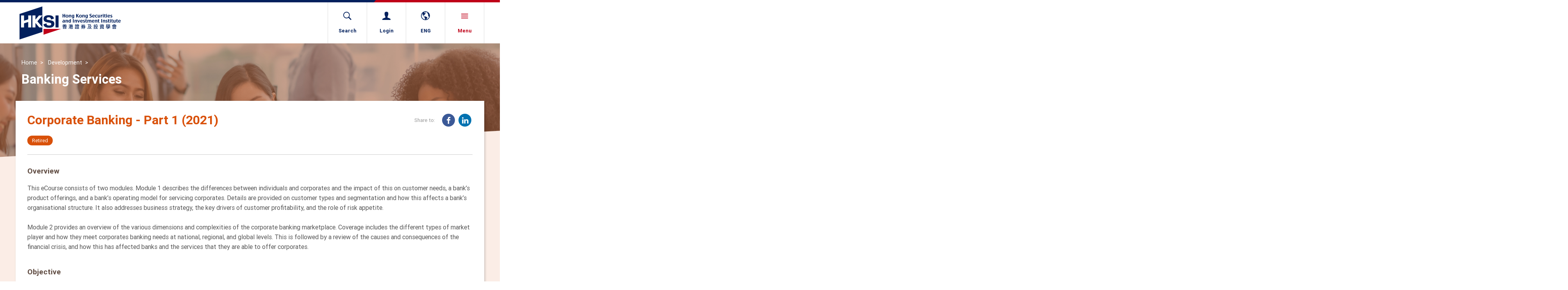

--- FILE ---
content_type: text/html; charset=utf-8
request_url: https://www.hksi.org/development/activities/1009169-corporate-banking-part-1-2021/
body_size: 4849
content:

<!DOCTYPE html>
<!--[if IE]><![endif]-->
<!--[if IE 7 ]><html lang="en" class="ie7"><![endif]-->
<!--[if IE 8 ]><html lang="en" class="ie8"><![endif]-->
<!--[if IE 9 ]><html lang="en" class="ie9"><![endif]-->
<!--[if (gt IE 9)|!(IE)]><!--><html lang="en" xmlns:fb="http://ogp.me/ns/fb#" xmlns:og="http://ogp.me/ns#" xmlns:wb="http://open.weibo.com/wb"><!--<![endif]-->
<head>
    <meta http-equiv="Content-Type" content="text/html; charset=UTF-8" />
    <meta http-equiv="X-UA-Compatible" content="IE=Edge,chrome=1" />
    <meta HTTP-EQUIV="CACHE-CONTROL" content="NO-CACHE" />
    <title>Corporate Banking - Part 1 (2021)</title>
    <link rel="shortcut icon" href="/favicon.ico" />
    <meta name="viewport" content="width=device-width,initial-scale=1.0,maximum-scale=1.0,user-scalable=no">
    <meta name="title" content="Corporate Banking - Part 1 (2021)" />
    <meta name="keywords" content="Private Wealth, Management, Private Banking, Examinations, Training, Events, Membership, Greater China, HKSI, Hong Kong SI, Hong Kong Securities and Investment Institute" />
    <meta name="description" content="Professional organisation for securities &amp; investment industry that provides examination, training, events, and membership services" />
    <meta property="og:title" content="Corporate Banking - Part 1 (2021)" />
    <meta property="og:description" content="Professional organisation for securities &amp; investment industry that provides examination, training, events, and membership services" />
    <meta property="og:type" content="website" />
        <!-- Global Site Tag (gtag.js) - Google Analytics -->
        <script async src="https://www.googletagmanager.com/gtag/js?id=UA-107061651-1"></script>
        <script>
          window.dataLayer = window.dataLayer || [];
          function gtag(){dataLayer.push(arguments)};
          gtag('js', new Date());
          gtag('config', 'UA-107061651-1');
        </script>
</head>
<body class="t3">
    
<div id="loading" style="background-color: #FFF; width: 100vw; height: 100vh; position: fixed; left: 0; top: 0; z-index: 9999;">
    <img src="/Content/loading.svg" style="position: absolute; left: 50%; top: 50%; -webkit-transform: translate(-50%, -50%); -ms-transform: translate(-50%, -50%); transform: translate(-50%, -50%);">
</div>
<header>
	<div class="bar"></div>
	<div class="container">
		<div class="flex-wrap">
			<div class="logo">
				<a href="/en/">
					<img src="/Content/logo.svg" class="hidden-xs" />
					<img src="/Content/logo2.svg" class="visible-xs" />
				</a>
			</div>
			<nav class="root">
				<div class="search" data-url="https://www.hksi.org/en/search-result/">
					<a href="javascript:void(0)" class="hidden-xs">
						<span class="ico"><i class="ion-ios-search-strong"></i></span>
						<span class="label">Search</span>
					</a>
					<div class="field"><input type="text" placeholder="Search..." maxlength="40" /></div>
				</div>
				<div class="login">
					<a href="https://login.hksi.org">
						<span class="ico"><i class="ion-person"></i></span>
						<span class="label">Login</span>
					</a>
				</div>
				<div class="lang">
					<a href="javascript:void(0)" class="hidden-xs">
						<span class="ico"><i class="ion-android-globe"></i></span>
						<span class="label">ENG</span>
					</a>
					<nav>
						<a href="/en/development/activities/1009169-corporate-banking-part-1-2021/" class="current">ENG</a>
						<a href="/hk/development/activities/1009169-corporate-banking-part-1-2021/" class="">繁</a>
					</nav>
				</div>
				<div class="menu">
					<a href="javascript:void(0)" class="nav_ico">
						<span class="ico"><i class="ion-navicon"></i></span>
						<span class="label">Menu</span>
					</a>
					<nav class="main">
						<div class="search_lang hidden-sm hidden-md hidden-lg">
							<div class="search" data-url="https://www.hksi.org/en/search-result/"><input type="text" placeholder="Search..." maxlength="40" /></div>
							<div class="lang">
						        <a href="/en/development/activities/1009169-corporate-banking-part-1-2021/" class="current">ENG</a>
						        <a href="/hk/development/activities/1009169-corporate-banking-part-1-2021/" class="">繁</a>
							</div>
						</div>
						<ul>
                            <li>
                                <a href="/en/about/">
                                    About Us
                                    <span class="ico"></span>
                                </a>
                                    <nav class="sub">
                                        <a href="/en/about/vision-and-mission/">Vision and Mission</a>
                                        <a href="/en/about/governance/">Governance </a>
                                        <a href="/en/about/contact-us/">Contact us</a>
                                    </nav>
                            </li>
                            <li>
                                <a href="/en/qualification/">
                                    Qualification
                                    <span class="ico"></span>
                                </a>
                                    <nav class="sub">
                                        <a href="/en/qualification/qualifications-roadmap/">Qualifications Roadmap</a>
                                        <a href="/en/qualification/examinations/">Examinations</a>
                                        <a href="/en/qualification/policies/">Examination Policies</a>
                                    </nav>
                            </li>
                            <li>
                                <a href="/en/development/">
                                    Development
                                    <span class="ico"></span>
                                </a>
                                    <nav class="sub">
                                        <a href="/en/development/continuous-learning/">Continuous Learning</a>
                                        <a href="/en/development/calendar/">Calendar</a>
                                        <a href="/en/development/policies/">Policies and Procedures</a>
                                    </nav>
                            </li>
                            <li>
                                <a href="/en/membership/">
                                    Membership
                                    <span class="ico"></span>
                                </a>
                                    <nav class="sub">
                                        <a href="/en/membership/individual/">Individual</a>
                                        <a href="/en/membership/corporate/">Corporate</a>
                                        <a href="/en/membership/outreach/">Outreach</a>
                                    </nav>
                            </li>
                            <li>
                                <a href="/en/news/">
                                    Communication
                                    <span class="ico"></span>
                                </a>
                                    <nav class="sub">
                                        <a href="/en/news/press-releases/">Press Release</a>
                                        <a href="/en/news/publication/">Publications</a>
                                        <a href="/en/news/community-news/">Community News</a>
                                    </nav>
                            </li>
                            <li>
                                <a href="/en/resources/">
                                    Resources
                                    <span class="ico"></span>
                                </a>
                                    <nav class="sub">
                                        <a href="/en/resources/photo/">Photo</a>
                                        <a href="/en/resources/video/">Video</a>
                                    </nav>
                            </li>
						</ul>
					</nav>
				</div>
			</nav>
		</div>
	</div>
</header>
    <main>
        





<div id="banner"><img src="/media/7942/development_02.jpg" class="ani" data-ani="zoomOut" data-ani-dur="3" /></div>
<div class="container">
        <div class="page-head ani">
            <div class="path">
                    <a href="https://www.hksi.org/en/">Home</a>
                    <a href="https://www.hksi.org/en/development/">Development</a>
            </div>
            
            <h1>Banking Services</h1>
        </div>



    <div id="main">
        <div class="com com-head-share">
			<h1>Corporate Banking - Part 1 (2021)</h1>
<div class="share">
	<div class="label">Share to:</div>
	<nav>
		<div class="addthis_toolbox">
			<a href="https://www.facebook.com/sharer/sharer.php?u=https://www.hksi.org/development/activities/1009169-corporate-banking-part-1-2021/" target="_blank" class="addthis_button_facebook">
				<span class="fa-stack fa-lg" aria-hidden="true">
					<i class="fa fa-circle fa-stack-2x"></i>
					<i class="fa fa-facebook fa-stack-1x fa-inverse"></i>
				</span>
			</a>
			<a href="https://www.linkedin.com/sharing/share-offsite/?url=https://www.hksi.org/development/activities/1009169-corporate-banking-part-1-2021/" target="_blank" class="addthis_button_linkedin">
				<span class="fa-stack fa-lg" aria-hidden="true">
					<i class="fa fa-circle fa-stack-2x"></i>
					<i class="fa fa-linkedin fa-stack-1x fa-inverse"></i>
				</span>
			</a>
			
		</div>
	</nav>
</div>
		</div>
        
		<div class="tags-btns">
			<div class="tags">
            
                <span class="highlight">Retired</span>
			</div>
			<div class="btns">

            </div>

        </div>

        <div class="com com-rich">

                    <h4>Overview</h4>
            <p><p>This eCourse consists of two modules. Module 1 describes the differences between individuals and corporates and the impact of this on customer needs, a bank&rsquo;s product offerings, and a bank&rsquo;s operating model for servicing corporates. Details are provided on customer types and segmentation and how this affects a bank&rsquo;s organisational structure. It also addresses business strategy, the key drivers of customer profitability, and the role of risk appetite.<br />
<br />
Module 2 provides an overview of the various dimensions and complexities of the corporate banking marketplace. Coverage includes the different types of market player and how they meet corporates banking needs at national, regional, and global levels. This is followed by a review of the causes and consequences of the financial crisis, and how this has affected banks and the services that they are able to offer corporates.</p>
</p>
                        <h4>Objective</h4>
            <p><p>On completion of this course, you will be able to:<br />
- Identify the factors that differentiate corporate banking from retail (consumer) banking and investment banking, and the boundary issues that can occur in that regard<br />
- Recognise the need for the categorisation of corporate banking customers into medium, large, and multinational segments<br />
- Identify the key business and strategic issues facing corporate banking businesses, including sources of income, absolute and risk-adjusted returns, risk appetite, and the process for setting business strategy<br />
- Identify the different types of provider of corporate banking services and the factors that influence a country&rsquo;s corporate banking marketplace<br />
- Recognise the impact of the global financial crisis on banks and the corporate banking marketplace</p>
</p>
                        <h4>Content</h4>
            <p><p>Module 1: Business of Corporate Banking<br />
Topic 1: Corporate Banking Industry<br />
Topic 2: Corporate Banking vs. Investment Banking<br />
Topic 3: Customer Segmentation<br />
Topic 4: Business Structure<br />
Topic 5: Target Market Identification<br />
Topic 6: Revenue &amp; Costs<br />
Topic 7: Risks &amp; Profitability<br />
Topic 8: Strategy Execution<br />
<br />
Module 2: Corporate Banking - Marketplace<br />
Topic 1: The Corporate Banking Industry<br />
Topic 2: Corporate Banking in a Post-Financial Crisis World</p>
</p>
            
        </div>
                <div class="com com-rich no-margin"><h4>Details</h4></div>
        <div class="com com-info-list">
            <div class="item">
                <div class="label">Code</div>
                <div class="content">TEPBS21005401</div>
            </div>
            <div class="item">
                <div class="label">Venue</div>
                <div class="content">
                            <div>ePlatform</div>

                </div>
            </div>
                    <div class="item">
                        <div class="label">Relevant Subject</div>
                        <div class="content">
                                    <div>Others</div>
                                                    </div>
                    </div>

                <div class="item">
                    <div class="label">Tags</div>
                    <div class="content">
                        <div>Retired</div>
                    </div>
                </div>

            <div class="item">
                <div class="label">Language</div>
                <div class="content">English</div>
            </div>
                <div class="item">
                    <div class="label">Level</div>
                    <div class="content">Introductory</div>
                </div>
                                <div class="item">
                        <div class="label">Hours</div>
                        <div class="content">SFC:2.00, PWMA:2.00</div>
                    </div>

                <div class="item">
                    <div class="label">Fees</div>
                    <div class="content">
                            <div>All Member: <span class="highlight">HK$600</span></div>
                            <div>Staff of Corporate Member: <span class="highlight">HK$600</span></div>
                            <div>Non-Member: <span class="highlight">HK$900</span></div>
                    </div>
                </div>
        </div>
       	<div class="btns">
            <a href="/en/development/continuous-learning/elearning/ecourse-eseminar-list/" class="btn sty2"><i class="ion-arrow-left-c"></i> Return to list</a>
               	</div>
    </div>
</div>

    </main>

<footer>
	<div class="follow_sitemap">
		<div class="container">
			<div class="follow">
				<div>
					<span class="label">Follow us:</span>
					<a target="_blank" href="http://www.facebook.com/MHKSI"><i class="fa fa-facebook" aria-hidden="true"></i></a>
					<a target="_blank" href="http://www.youtube.com/user/hksi2012"><i class="fa fa-youtube-play" aria-hidden="true"></i></a>
					<a target="_blank" href="https://www.linkedin.com/company/850575/"><i class="fa fa-linkedin" aria-hidden="true"></i></a>
					<a target="_blank" href="http://www.hksi.org/media/1013/hksi-wechat.pdf"><i class="fa fa-weixin" aria-hidden="true"></i></a>
					<a target="_blank" href="https://www.instagram.com/hksi_institute/"><i class="fa fa-instagram" aria-hidden="true"></i></a>
				</div>
				<div>
					<span class="label" >Download App:</span>
					<a target="_blank" href="https://apps.apple.com/us/app/hksi-institute-mobile/id1558805116"><i class="fa fa-apple" aria-hidden="true"></i></a>
					<a target="_blank" href="https://play.google.com/store/apps/details?id=hksi.mobile.app">
					  <i class="fa">
					  <svg xmlns="http://www.w3.org/2000/svg" height=16 viewBox="0 0 512 512"><path fill="currentColor" d="M325.3 234.3L104.6 13l280.8 161.2-60.1 60.1zM47 0C34 6.8 25.3 19.2 25.3 35.3v441.3c0 16.1 8.7 28.5 21.7 35.3l256.6-256L47 0zm425.2 225.6l-58.9-34.1-65.7 64.5 65.7 64.5 60.1-34.1c18-14.3 18-46.5-1.2-60.8zM104.6 499l280.8-161.2-60.1-60.1L104.6 499z"/></svg>
					  </i>
					</a>
				</div>
			</div>

			<nav class="sitemap">
				<div class="row">
                    <div class="col col-xs-6 col-sm-4 col-md-2">
                        <div class="group">
                            <a href="/en/about/">About Us</a>
                                <nav class="sub">
                                    <a href="/en/about/vision-and-mission/">Vision and Mission</a>
                                    <a href="/en/about/governance/">Governance </a>
                                    <a href="/en/about/contact-us/">Contact us</a>
                                </nav>
                        </div>
                    </div>
                    <div class="col col-xs-6 col-sm-4 col-md-2">
                        <div class="group">
                            <a href="/en/qualification/">Qualification</a>
                                <nav class="sub">
                                    <a href="/en/qualification/qualifications-roadmap/">Qualifications Roadmap</a>
                                    <a href="/en/qualification/examinations/">Examinations</a>
                                    <a href="/en/qualification/policies/">Examination Policies</a>
                                </nav>
                        </div>
                    </div>
                    <div class="col col-xs-6 col-sm-4 col-md-2">
                        <div class="group">
                            <a href="/en/development/">Development</a>
                                <nav class="sub">
                                    <a href="/en/development/continuous-learning/">Continuous Learning</a>
                                    <a href="/en/development/calendar/">Calendar</a>
                                    <a href="/en/development/policies/">Policies and Procedures</a>
                                </nav>
                        </div>
                    </div>
                    <div class="col col-xs-6 col-sm-4 col-md-2">
                        <div class="group">
                            <a href="/en/membership/">Membership</a>
                                <nav class="sub">
                                    <a href="/en/membership/individual/">Individual</a>
                                    <a href="/en/membership/corporate/">Corporate</a>
                                    <a href="/en/membership/outreach/">Outreach</a>
                                </nav>
                        </div>
                    </div>
                    <div class="col col-xs-6 col-sm-4 col-md-2">
                        <div class="group">
                            <a href="/en/news/">Communication</a>
                                <nav class="sub">
                                    <a href="/en/news/press-releases/">Press Release</a>
                                    <a href="/en/news/publication/">Publications</a>
                                    <a href="/en/news/community-news/">Community News</a>
                                </nav>
                        </div>
                    </div>
                    <div class="col col-xs-6 col-sm-4 col-md-2">
                        <div class="group">
                            <a href="/en/resources/">Resources</a>
                                <nav class="sub">
                                    <a href="/en/resources/photo/">Photo</a>
                                    <a href="/en/resources/video/">Video</a>
                                </nav>
                        </div>
                    </div>
				</div>
			</nav>
		</div>
	</div>
	<div class="links_copyright ani">
		<div class="container">
			<!--<div class="wrap">-->
                    <div class="links">
<a href="/en/faq/">FAQ</a><a href="/en/important-notes/">Important Notes</a><a href="/en/privacy-policy/">Privacy Policy</a><a href="/en/career/">Career</a><a href="/en/bad-weather-arrangement/">Bad Weather Arrangement</a><a href="/en/fee-schedule/">Fees Schedule</a><a href="/en/payment-methods/">Payment Methods</a><a href="/en/system-maintenance-schedule/">System Maintenance Schedule</a>                    </div>

                <div class="copyright">&#169; 2026    Hong Kong Securities and Investment Institute.  All rights reserved.</div>
            <!--</div>-->
		</div>
	</div>
</footer>
    <link rel="stylesheet" type="text/css" href="/css/fonts/roboto.css" />
    <link rel="stylesheet" type="text/css" href="/css/reset.css" />

    <link rel="stylesheet" type="text/css" href="/libs/bootstrap/bootstrap.css" />
    <link rel="stylesheet" type="text/css" href="/libs/icon_fonts/fa/css/font-awesome.min.css" />
    <link rel="stylesheet" type="text/css" href="/libs/icon_fonts/ion/css/ionicons.min.css" />
    <link rel="stylesheet" type="text/css" href="/css/icomoon.css" />

    <link rel="stylesheet" type="text/css" href="/libs/magnificPopup/magnific-popup.css" />
    <link rel="stylesheet" type="text/css" href="/libs/hover/hover-min.css" />
    <link rel="stylesheet" type="text/css" href="/libs/animate/animate.css" />
    <link rel="stylesheet" type="text/css" href="/libs/swiper/v3/swiper.css" />
    <link rel="stylesheet" type="text/css" href="/libs/plyr/plyr.css" />

    <link rel="stylesheet" type="text/css" href="/css/layout.css" />
    <link rel="stylesheet" type="text/css" href="/css/layout_r.css" />

    <!-- CDF: No CSS dependencies were declared //-->
    
    <link rel="stylesheet" type="text/css" href="/css/page-inside.css" />
    <link rel="stylesheet" type="text/css" href="/css/template5.css" />

    <link rel="stylesheet" type="text/css" href="/css/layout_extend.css" />

    <script src="/libs/jquery/jquery-3.2.1.min.js"></script>
    <script src="/libs/jquery/jquery-migrate-3.0.0.min.js"></script>
    <script src="/libs/jquery/jquery.easing.1.3.js"></script>
    <script src="/libs/gsap/TweenMax.min.js"></script>
    <script src="/libs/gsap/plugins/ScrollToPlugin.min.js"></script>
    <script src="/libs/swiper/v3/swiper.min.js"></script>
    <script src="/libs/scrollMagic/ScrollMagic.min.js"></script>
    <script src="/libs/scrollMagic/jquery.ScrollMagic.min.js"></script>
    <script src="/libs/scrollMagic/animation.gsap.min.js"></script>
    <script src="/libs/scrollMagic/debug.addIndicators.min.js"></script>
    <script src="/libs/enquire/enquire.min.js"></script>
    <script src="/libs/checkUserAgent/checkUserAgent.js"></script>
    <script src="/libs/magnificPopup/jquery.magnific-popup.min.js"></script>
    <script src="/libs/hc-sticky/jquery.hc-sticky.min.js"></script>
    <script src="/Scripts/jquery.extend.js"></script>
    <script src="/Scripts/main.js"></script>
    <script src="/Scripts/main.extend.js"></script>

    <!-- CDF: No JS dependencies were declared //-->
    
    <script src="/scripts/page-inside.js"></script>
    <script>
        $(document).ready(function () {
            $(".btn-show-more").click(function (e) {
                e.preventDefault();
                $(".more-items").fadeIn('fast');
                $(this).hide();
                $(".btn-show-less").show();
            });
            $(".btn-show-less").click(function (e) {
                e.preventDefault();
                $(".more-items").hide();
                $(this).hide();
                $(".btn-show-more").show();
            });
        });
    </script>

</body>
</html>


--- FILE ---
content_type: text/css
request_url: https://www.hksi.org/css/icomoon.css
body_size: 609
content:
@font-face {
  font-family: 'HAIHC';
  src:  url('fonts/HAIHC.eot?j9liaw');
  src:  url('fonts/HAIHC.eot?j9liaw#iefix') format('embedded-opentype'),
    url('fonts/HAIHC.ttf?j9liaw') format('truetype'),
    url('fonts/HAIHC.woff?j9liaw') format('woff'),
    url('fonts/HAIHC.svg?j9liaw#HAIHC') format('svg');
  font-weight: normal;
  font-style: normal;
}

[class^="icon-"], [class*=" icon-"] {
  /* use !important to prevent issues with browser extensions that change fonts */
  font-family: 'HAIHC' !important;
  speak: none;
  font-style: normal;
  font-weight: normal;
  font-variant: normal;
  text-transform: none;
  line-height: 1;

  /* Better Font Rendering =========== */
  -webkit-font-smoothing: antialiased;
  -moz-osx-font-smoothing: grayscale;
}

.icon-btn_Calendar:before {
  content: "\e900";
}
.icon-btn_Doc:before {
  content: "\e901";
}
.icon-btn_eBook:before {
  content: "\e902";
}
.icon-btn_Excel:before {
  content: "\e903";
}
.icon-btn_files-download_ON:before {
  content: "\e904";
}
.icon-btn_FolderDowning:before {
  content: "\e905";
}
.icon-btn_go:before {
  content: "\e906";
}
.icon-btn_HTML:before {
  content: "\e907";
}
.icon-btn_MoviesDowning:before {
  content: "\e908";
}
.icon-btn_Non_Sign-up:before {
  content: "\e909";
}
.icon-btn_PDF:before {
  content: "\e90a";
}
.icon-btn_Questionnaire:before {
  content: "\e90b";
}
.icon-btn_Sign-up:before {
  content: "\e90c";
}
.icon-btn_top-up:before {
  content: "\e90d";
}
.icon-btn_X:before {
  content: "\e90e";
}
.icon-Download-PDF:before {
  content: "\e90f";
}
.icon-Facebook:before {
  content: "\e910";
}
.icon-icon_Address:before {
  content: "\e911";
}
.icon-icon_Allied-Health:before {
  content: "\e912";
}
.icon-icon_email:before {
  content: "\e913";
}
.icon-icon_fax:before {
  content: "\e914";
}
.icon-icon_filter:before {
  content: "\e915";
}
.icon-icon_homepage:before {
  content: "\e916";
}
.icon-icon_list_Red:before {
  content: "\e917";
}
.icon-icon_lSpecialty:before {
  content: "\e918";
}
.icon-icon_Medical:before {
  content: "\e919";
}
.icon-icon_Multi-Discipline:before {
  content: "\e91a";
}
.icon-icon_Nursing:before {
  content: "\e91b";
}
.icon-icon_Photo:before {
  content: "\e91c";
}
.icon-icon_ProfExchange:before {
  content: "\e91d";
}
.icon-icon_search:before {
  content: "\e91e";
}
.icon-icon_SearchResult:before {
  content: "\e91f";
}
.icon-icon_tel:before {
  content: "\e920";
}
.icon-icon_Video-Archives:before {
  content: "\e921";
}
.icon-icon-Event:before {
  content: "\e922";
}
.icon-player:before {
  content: "\e923";
}
.icon-Weather_Cloud-Night:before {
  content: "\e924";
}
.icon-Weather_Cold:before {
  content: "\e925";
}
.icon-Weather_Heavy-Rain:before {
  content: "\e926";
}
.icon-Weather_Hot:before {
  content: "\e927";
}
.icon-Weather_Mist:before {
  content: "\e928";
}
.icon-Weather_Moon:before {
  content: "\e929";
}
.icon-Weather_Partly-Cloudy:before {
  content: "\e92a";
}
.icon-Weather_Rain:before {
  content: "\e92b";
}
.icon-Weather_Sandstorm:before {
  content: "\e92c";
}
.icon-Weather_Sun:before {
  content: "\e92d";
}
.icon-Weather_Thunder:before {
  content: "\e92e";
}
.icon-Weather_Thunderstorm:before {
  content: "\e92f";
}
.icon-Weather_Wind:before {
  content: "\e930";
}



--- FILE ---
content_type: text/css
request_url: https://www.hksi.org/css/layout.css
body_size: 3453
content:
/* Less CSS Document */
/* Will be auto compiled to CSS file on save */
/* Less CSS Document */
/* Will be auto compiled to CSS file on save */
#top_alert,#kv,#act,#news,#shortcut,#promotions,header,footer{
}
html,
body {
  min-height: 100%;
}
html {
  font-size: 100%;
  overflow-y: scroll;
}
body {
  font-family: "Roboto", "PingFang TC", "Heiti TC", "微軟正黑體", "Microsoft JhengHei", "Arial Unicode MS", "Arial";
  font-weight: 400;
  font-size: 100%;
  color: #555555;
  line-height: 160%;
  background-color: #ffffff;
  overflow: hidden;
  -webkit-font-smoothing: antialiased;
}
.form-error {
  color: #b94a48;
}
input {
  font-family: "Roboto", "PingFang TC", "Heiti TC", "微軟正黑體", "Microsoft JhengHei", "Arial Unicode MS", "Arial";
}
input::-webkit-input-placeholder {
  color: #cccccc;
}
input:-moz-placeholder {
  color: #cccccc;
}
input::-moz-placeholder {
  color: #cccccc;
}
input:-ms-input-placeholder {
  color: #cccccc;
}
input[type=checkbox],
input[type=radio] {
  width: 22px;
  height: 22px;
  zoom: 1;
  filter: alpha(opacity=0);
  -webkit-opacity: 0;
  -moz-opacity: 0;
  opacity: 0;
  position: absolute;
  left: -3000px;
}
input[type=checkbox] + label,
input[type=radio] + label {
  cursor: pointer;
  display: -webkit-box;
  display: -moz-box;
  display: -webkit-flex;
  display: -ms-flexbox;
  display: flex;
}
input[type=checkbox] + label > .ico:before,
input[type=radio] + label > .ico:before {
  content: "";
  display: inline-block;
  vertical-align: middle;
  width: 22px;
  height: 22px;
  margin-right: 6px;
  margin-bottom: 4px;
  border: solid 1px #AAA;
  color: #bf0018;
  text-align: center;
}
input[type=checkbox] + label > .label,
input[type=radio] + label > .label {
  text-align: left;
}
input[type=checkbox]:checked + label > .ico:before,
input[type=radio]:checked + label > .ico:before {
  content: "\f00c";
  display: inline-block;
  font: normal normal normal 14px/1 FontAwesome;
  font-size: inherit;
  text-rendering: auto;
  -webkit-font-smoothing: antialiased;
  -moz-osx-font-smoothing: grayscale;
  transform: translate(0, 0);
  line-height: 20px;
}
input[type="text"],
input[type=email],
textarea {
  width: 100%;
  max-width: 100%;
  padding: 7px 10px;
  border: solid 1px #333;
}
.t1 input[type="text"],
.t1 input[type=email],
.t1 textarea {
  border-color: rgba(2, 32, 93, 0.25);
}
.t2 input[type="text"],
.t2 input[type=email],
.t2 textarea {
  border-color: rgba(122, 107, 72, 0.25);
}
.t3 input[type="text"],
.t3 input[type=email],
.t3 textarea {
  border-color: rgba(217, 81, 10, 0.25);
}
.t4 input[type="text"],
.t4 input[type=email],
.t4 textarea {
  border-color: rgba(19, 107, 113, 0.25);
}
.t5 input[type="text"],
.t5 input[type=email],
.t5 textarea {
  border-color: rgba(152, 6, 25, 0.25);
}
.t6 input[type="text"],
.t6 input[type=email],
.t6 textarea {
  border-color: rgba(42, 2, 93, 0.25);
}
input[type="text"]:disabled,
input[type=email]:disabled,
textarea:disabled {
  background-color: #DDD;
  color: #444 ;
  -webkit-text-fill-color: #444;
  -webkit-opacity: 1;
}
textarea {
  height: 80px;
}
.t1 input[type="text"]:focus,
.t1 input[type=email]:focus,
.t1 textarea:focus,
.t1 select:focus {
  border-color: rgba(2, 32, 93, 0.5);
}
.t2 input[type="text"]:focus,
.t2 input[type=email]:focus,
.t2 textarea:focus,
.t2 select:focus {
  border-color: rgba(122, 107, 72, 0.5);
}
.t3 input[type="text"]:focus,
.t3 input[type=email]:focus,
.t3 textarea:focus,
.t3 select:focus {
  border-color: rgba(217, 81, 10, 0.5);
}
.t4 input[type="text"]:focus,
.t4 input[type=email]:focus,
.t4 textarea:focus,
.t4 select:focus {
  border-color: rgba(19, 107, 113, 0.5);
}
.t5 input[type="text"]:focus,
.t5 input[type=email]:focus,
.t5 textarea:focus,
.t5 select:focus {
  border-color: rgba(152, 6, 25, 0.5);
}
.t6 input[type="text"]:focus,
.t6 input[type=email]:focus,
.t6 textarea:focus,
.t6 select:focus {
  border-color: rgba(42, 2, 93, 0.5);
}
.select {
  position: relative;
}
.select label select {
  display: block;
  width: 100%;
  padding: 7px 15px;
  padding-right: 40px;
  border: solid 1px #CCC;
  -webkit-appearance: none;
  -moz-appearance: none;
  appearance: none;
  background-color: transparent;
  box-sizing: border-box;
}
.t1 .select label select {
  border-color: rgba(2, 32, 93, 0.25);
}
.t2 .select label select {
  border-color: rgba(122, 107, 72, 0.25);
}
.t3 .select label select {
  border-color: rgba(217, 81, 10, 0.25);
}
.t4 .select label select {
  border-color: rgba(19, 107, 113, 0.25);
}
.t5 .select label select {
  border-color: rgba(152, 6, 25, 0.25);
}
.t6 .select label select {
  border-color: rgba(42, 2, 93, 0.25);
}
.select label select::-ms-expand {
  display: none;
}
.select label .ico {
  display: block;
  text-align: right;
  position: absolute;
  top: 11px;
  width: 100%;
  pointer-events: none;
  font-size: 1.3em;
  padding-right: 16px;
  cursor: pointer;
}
.select label .ico:before {
  content: "\f104";
  display: inline-block;
  font-family: "Ionicons";
  speak: none;
  font-style: normal;
  font-weight: normal;
  font-variant: normal;
  text-transform: none;
  text-rendering: auto;
  line-height: 1;
  -webkit-font-smoothing: antialiased;
}
.t1 .select label .ico:before {
  color: #02205d;
}
.t2 .select label .ico:before {
  color: #7a6b48;
}
.t3 .select label .ico:before {
  color: #d9510a;
}
.t4 .select label .ico:before {
  color: #136b71;
}
.t5 .select label .ico:before {
  color: #980619;
}
.t6 .select label .ico:before {
  color: #2a025d;
}
fieldset {
  margin-bottom: 10px;
}
fieldset div.label {
  margin-bottom: 5px;
}
fieldset .field:not(:last-child) {
  margin-bottom: 5px;
}
fieldset .err-msg {
  color: #02205d;
  font-size: 0.875em;
}
fieldset.required div.label:after {
  content: "*";
  color: #bf0018;
  font-size: 1.1em;
  margin-left: 4px;
}
.row {
  display: -webkit-box;
  display: -moz-box;
  display: -webkit-flex;
  display: -ms-flexbox;
  display: flex;
  -webkit-flex-wrap: wrap;
  -ms-flex-wrap: wrap;
  flex-wrap: wrap;
}
.row:before {
  display: none;
}
.row .col {
  float: none;
  max-width: 100%;
}
.ani,
.ani-child {
  opacity: 0;
}
.btn.sty1,
.btn.sty2 {
  display: inline-block;
  padding: 10px 30px;
  color: #FFF;
  text-align: center;
  -webkit-transition: all 0.3s ease-in-out;
  -moz-transition: all 0.3s ease-in-out;
  -o-transition: all 0.3s ease-in-out;
  transition: all 0.3s ease-in-out;
}
.btn.sty1.disabled,
.btn.sty2.disabled {
  zoom: 1;
  filter: alpha(opacity=30);
  -webkit-opacity: 0.3;
  -moz-opacity: 0.3;
  opacity: 0.3;
}
.t1 .btn.sty1 {
  background-color: #02205d;
}
.t2 .btn.sty1 {
  background-color: #7a6b48;
}
.t3 .btn.sty1 {
  background-color: #d9510a;
}
.t4 .btn.sty1 {
  background-color: #136b71;
}
.t5 .btn.sty1 {
  background-color: #980619;
}
.t6 .btn.sty1 {
  background-color: #2a025d;
}
.btn.sty2 {
  background-color: #BBB;
}
.btn.sty1:hover {
  -webkit-transform: translateY(-2px);
  -moz-transform: translateY(-2px);
  -ms-transform: translateY(-2px);
  -o-transform: translateY(-2px);
  transform: translateY(-2px);
}
.t1 .btn.sty1:hover {
  background-color: #2756b5;
}
.t2 .btn.sty1:hover {
  background-color: #ad872e;
}
.t3 .btn.sty1:hover {
  background-color: #d9510a;
}
.t4 .btn.sty1:hover {
  background-color: #1a8c94;
}
.t5 .btn.sty1:hover {
  background-color: #c33748;
}
.t6 .btn.sty1:hover {
  background-color: #5516a5;
}
.btn.sty2:hover {
  background-color: #cecece;
  -webkit-transform: translateY(-2px);
  -moz-transform: translateY(-2px);
  -ms-transform: translateY(-2px);
  -o-transform: translateY(-2px);
  transform: translateY(-2px);
}
.mfp-bg {
  display: none;
}
.mfp-wrap {
  background-color: #FFF;
}
.pop {
  margin: 0 auto;
  max-width: 1060px;
  text-align: center;
  position: relative;
}
.pop .wrap {
  background-color: #ffffff;
  padding: 40px 80px;
}
.pop .btns {
  margin-top: 20px;
  text-align: center;
}
.mfp-close {
  font-size: 2.3em;
  top: 5px;
  right: 5px;
  font-family: "Roboto", "PingFang TC", "Heiti TC", "微軟正黑體", "Microsoft JhengHei", "Arial Unicode MS", "Arial";
  font-weight: 300;
}
.t1 .mfp-close {
  color: #02205d;
}
.t2 .mfp-close {
  color: #7a6b48;
}
.t3 .mfp-close {
  color: #d9510a;
}
.t4 .mfp-close {
  color: #136b71;
}
.t5 .mfp-close {
  color: #980619;
}
.t6 .mfp-close {
  color: #2a025d;
}
#pop_ie {
  padding: 40px 25px;
  text-align: center;
}
.break {
  width: 100%;
  display: block;
  float: left;
}
.float-left {
  float: left;
}
.float-right {
  float: right;
}
.disabled {
  pointer-events: none;
}
.hidden {
  display: none !important;
}
img {
  display: inline-block;
  max-width: 100%;
}
a {
  cursor: pointer;
}
.t1 a {
  color: #02205d;
}
.t2 a {
  color: #7a6b48;
}
.t3 a {
  color: #d9510a;
}
.t4 a {
  color: #136b71;
}
.t5 a {
  color: #980619;
}
.t6 a {
  color: #2a025d;
}
hr {
  border: none;
  border-bottom: solid 1px #DDD;
}
hr.dot {
  border-bottom: dotted 2px #02205d;
}
video {
  max-width: 100%;
  display: block;
  margin: 0 auto;
  object-fit: cover;
}
.t1 .highlight {
  color: #02205d;
}
.t2 .highlight {
  color: #7a6b48;
}
.t3 .highlight {
  color: #d9510a;
}
.t4 .highlight {
  color: #136b71;
}
.t5 .highlight {
  color: #980619;
}
.t6 .highlight {
  color: #2a025d;
}
.must {
  color: #F00;
}
p:not(:last-child) {
  margin-bottom: 1.2em;
}
.swiper-pager {
  display: -webkit-box;
  display: -moz-box;
  display: -webkit-flex;
  display: -ms-flexbox;
  display: flex;
  -webkit-box-pack: center;
  -moz-box-pack: center;
  -ms-flex-pack: center;
  -webkit-justify-content: center;
  justify-content: center;
}
.swiper-pagination {
  -webkit-align-self: center;
  -ms-flex-item-align: center;
  align-self: center;
  position: relative;
  padding: 8px 0;
  margin-top: 20px;
}
.swiper-pagination-bullet {
  margin: 0 5px;
  width: 14px;
  height: 14px;
  background-color: rgba(0, 0, 0, 0.1);
  zoom: 1;
  filter: alpha(opacity=100);
  -webkit-opacity: 1;
  -moz-opacity: 1;
  opacity: 1;
}
.swiper-pagination-bullet-active {
  background-color: #FFF;
}
.swiper-btn a {
  color: #02205d;
  font-size: 2.2em;
  position: absolute;
  left: 0;
  top: 50%;
  -webkit-transform: translate(0, -50%);
  -moz-transform: translate(0, -50%);
  -ms-transform: translate(0, -50%);
  -o-transform: translate(0, -50%);
  transform: translate(0, -50%);
  z-index: 10;
}
.swiper-btn a:before {
  display: inline-block;
  font: normal normal normal 14px/1 FontAwesome;
  font-size: inherit;
  text-rendering: auto;
  -webkit-font-smoothing: antialiased;
  -moz-osx-font-smoothing: grayscale;
  transform: translate(0, 0);
}
.swiper-btn a:hover {
  text-shadow: 0px 2px 4px rgba(0, 0, 0, 0.15);
}
.swiper-btn a.btn-next {
  right: 15px;
  left: auto;
}
.swiper-btn a.btn-next:before {
  content: "\f105";
}
.swiper-btn a.btn-prev {
  left: 15px;
  right: auto;
}
.swiper-btn a.btn-prev:before {
  content: "\f104";
}
.swiper-btn a.swiper-button-disabled {
  color: #DDD;
  pointer-events: none;
}
.pointer {
  cursor: pointer;
}
.flex-wrap {
  display: -webkit-box;
  display: -moz-box;
  display: -webkit-flex;
  display: -ms-flexbox;
  display: flex;
  -webkit-box-pack: justify;
  -moz-box-pack: justify;
  -ms-flex-pack: justify;
  -webkit-justify-content: space-between;
  justify-content: space-between;
}
header {
  background-color: #FFF;
  position: relative;
  z-index: 5;
}
header .bar {
  height: 6px;
  background-color: #02205d;
  overflow: hidden;
  position: relative;
}
header .bar:after {
  content: "";
  display: block;
  width: 50%;
  height: 10px;
  background-color: #bf0018;
  position: absolute;
  left: 0;
  right: 0;
  top: 0;
  bottom: 0;
  margin: auto;
  left: 75%;
  -webkit-transform: skewX(140deg);
  -moz-transform: skewX(140deg);
  -ms-transform: skewX(140deg);
  -o-transform: skewX(140deg);
  transform: skewX(140deg);
}
header .logo {
  margin: 10px;
}
header .logo img {
  max-height: 85px;
  max-width: 259px;
}
header nav.root {
  display: -webkit-box;
  display: -moz-box;
  display: -webkit-flex;
  display: -ms-flexbox;
  display: flex;
  border-right: solid 1px #DDD;
}
header nav.root > * {
  display: -webkit-box;
  display: -moz-box;
  display: -webkit-flex;
  display: -ms-flexbox;
  display: flex;
}
header nav.root > * > a {
  display: -webkit-box;
  display: -moz-box;
  display: -webkit-flex;
  display: -ms-flexbox;
  display: flex;
  -webkit-box-direction: normal;
  -moz-box-direction: normal;
  -webkit-box-orient: vertical;
  -moz-box-orient: vertical;
  -webkit-flex-direction: column;
  -ms-flex-direction: column;
  flex-direction: column;
  -webkit-box-pack: justify;
  -moz-box-pack: justify;
  -ms-flex-pack: distribute;
  -webkit-justify-content: space-around;
  justify-content: space-around;
  position: relative;
  text-align: center;
  padding: 15px 20px;
  border-left: solid 1px #DDD;
  min-width: 100px;
  color: #02205d;
}
header nav.root > * > a .ico {
  font-size: 1.75em;
}
header nav.root > * > a .label {
  font-size: 0.8em;
  font-weight: 700;
}
header nav.root > .lang:hover > a,
header nav.root > .login:hover > a,
header nav.root > .search:hover > a {
  background-color: #02205d;
  color: #dfe6ed;
}
header nav.root > .search {
  position: relative;
}
header nav.root > .search .field {
  position: absolute;
  bottom: 0;
  left: 0;
  -webkit-transform: translateY(-150vh);
  -moz-transform: translateY(-150vh);
  -ms-transform: translateY(-150vh);
  -o-transform: translateY(-150vh);
  transform: translateY(-150vh);
  background-color: #66789d;
  padding: 10px 15px;
  width: 300px;
  zoom: 1;
  filter: alpha(opacity=0);
  -webkit-opacity: 0;
  -moz-opacity: 0;
  opacity: 0;
  -webkit-transition: opacity 0.4s ease-out;
  -moz-transition: opacity 0.4s ease-out;
  -o-transition: opacity 0.4s ease-out;
  transition: opacity 0.4s ease-out;
}
header nav.root > .search .field input {
  border: none;
  background-color: transparent;
  color: #FFF;
}
header nav.root > .search:hover .field {
  zoom: 1;
  filter: alpha(opacity=100);
  -webkit-opacity: 1;
  -moz-opacity: 1;
  opacity: 1;
  -webkit-transform: translateY(100%);
  -moz-transform: translateY(100%);
  -ms-transform: translateY(100%);
  -o-transform: translateY(100%);
  transform: translateY(100%);
}
header nav.root > .lang {
  position: relative;
}
header nav.root > .lang nav {
  position: absolute;
  bottom: 0;
  right: 0;
  -webkit-transform: translateY(-150vh);
  -moz-transform: translateY(-150vh);
  -ms-transform: translateY(-150vh);
  -o-transform: translateY(-150vh);
  transform: translateY(-150vh);
  z-index: 5;
  width: 100%;
  text-align: center;
  background-color: #66789d;
  zoom: 1;
  filter: alpha(opacity=0);
  -webkit-opacity: 0;
  -moz-opacity: 0;
  opacity: 0;
  -webkit-transition: opacity 0.4s ease-out;
  -moz-transition: opacity 0.4s ease-out;
  -o-transition: opacity 0.4s ease-out;
  transition: opacity 0.4s ease-out;
}
header nav.root > .lang nav a {
  padding: 10px 15px;
  background-color: #66789d;
  color: #FFF;
  display: block;
}
header nav.root > .lang nav a:not(:last-child) {
  border-bottom: solid 1px rgba(223, 230, 237, 0.3);
}
header nav.root > .lang nav a:hover {
  background-color: #dfe6ed;
  color: #66789d;
}
header nav.root > .lang:hover nav {
  zoom: 1;
  filter: alpha(opacity=100);
  -webkit-opacity: 1;
  -moz-opacity: 1;
  opacity: 1;
  -webkit-transform: translateY(100%);
  -moz-transform: translateY(100%);
  -ms-transform: translateY(100%);
  -o-transform: translateY(100%);
  transform: translateY(100%);
}
header nav.root > .menu {
  position: relative;
}
header nav.root > .menu > a {
  color: #bf0018;
}
header nav.root > .menu > nav.main {
  position: absolute;
  bottom: 0;
  right: -1px;
  -webkit-transform: translateY(-150vh);
  -moz-transform: translateY(-150vh);
  -ms-transform: translateY(-150vh);
  -o-transform: translateY(-150vh);
  transform: translateY(-150vh);
  z-index: 5;
  width: 225px;
  text-align: right;
  background-color: #02205d;
  padding: 15px 0;
  zoom: 1;
  filter: alpha(opacity=0);
  -webkit-opacity: 0;
  -moz-opacity: 0;
  opacity: 0;
  -webkit-transition: opacity 0.4s ease-out;
  -moz-transition: opacity 0.4s ease-out;
  -o-transition: opacity 0.4s ease-out;
  transition: opacity 0.4s ease-out;
}
header nav.root > .menu > nav.main > ul > li {
  position: relative;
}
header nav.root > .menu > nav.main > ul > li > a {
  display: block;
  padding: 15px 30px;
  background-color: #02205d;
  color: #FFF;
  font-weight: 700;
  font-size: 1.25em;
}
header nav.root > .menu > nav.main > ul > li > a:hover {
  background-color: #334b7d;
}
header nav.root > .menu > nav.main > ul > li > nav.sub {
  position: absolute;
  top: 0;
  left: 3000px;
  width: 225px;
  -webkit-transform: translate(-100%, 10px);
  -moz-transform: translate(-100%, 10px);
  -ms-transform: translate(-100%, 10px);
  -o-transform: translate(-100%, 10px);
  transform: translate(-100%, 10px);
  background-color: #66789d;
  padding: 8px 0;
  zoom: 1;
  filter: alpha(opacity=0);
  -webkit-opacity: 0;
  -moz-opacity: 0;
  opacity: 0;
  -webkit-transition: -webkit-transform 0.4s ease-out, opacity 0.3s ease-out;
  -moz-transition: -moz-transform 0.4s ease-out, opacity 0.3s ease-out;
  -o-transition: -o-transform 0.4s ease-out, opacity 0.3s ease-out;
  transition: -webkit-transform 0.4s ease-out,-moz-transform 0.4s ease-out,-o-transform 0.4s ease-out,transform 0.4s ease-out, opacity 0.3s ease-out;
}
header nav.root > .menu > nav.main > ul > li > nav.sub > a {
  display: block;
  padding: 8px 20px;
  background-color: #66789d;
  color: #FFF;
}
header nav.root > .menu > nav.main > ul > li > nav.sub > a:hover {
  background-color: #dfe6ed;
  color: #66789d;
}
header nav.root > .menu > nav.main > ul > li.active > a {
  background-color: #334b7d;
}
header nav.root > .menu > nav.main > ul > li.active > nav.sub {
  display: block;
  left: 0;
  zoom: 1;
  filter: alpha(opacity=100);
  -webkit-opacity: 1;
  -moz-opacity: 1;
  opacity: 1;
  -webkit-transform: translate(-100%, 0);
  -moz-transform: translate(-100%, 0);
  -ms-transform: translate(-100%, 0);
  -o-transform: translate(-100%, 0);
  transform: translate(-100%, 0);
}
header nav.root > .menu.active > a {
  background-color: #bf0018;
  color: #FFF;
}
header nav.root > .menu.active > nav.main {
  zoom: 1;
  filter: alpha(opacity=100);
  -webkit-opacity: 1;
  -moz-opacity: 1;
  opacity: 1;
  -webkit-transform: translateY(100%);
  -moz-transform: translateY(100%);
  -ms-transform: translateY(100%);
  -o-transform: translateY(100%);
  transform: translateY(100%);
}
footer {
  position: relative;
}
footer .follow_sitemap {
  background-color: #FFF;
  padding: 40px 0;
  color: #66789d;
}
footer .follow_sitemap a {
  color: #66789d;
}
footer .follow_sitemap .follow {
  font-size: 1.2em;
  padding: 20px 0;
  border-bottom: solid 1px #dfe6ed;
}
footer .follow_sitemap .follow .label {
  font-weight: 700;
  margin-right: 5px;
}
footer .follow_sitemap .follow a {
  margin: 0 5px;
}
footer .follow_sitemap .disclaimer {
  font-size: 0.84em;
  font-style: italic;
  padding: 20px 0;
  border-bottom: solid 1px #dfe6ed;
}
footer .follow_sitemap .disclaimer a{
  text-decoration: underline;
}
footer .follow_sitemap .sitemap {
  padding: 20px 0;
}
footer .follow_sitemap .sitemap .group > a {
  font-weight: 700;
  margin-bottom: 10px;
  display: block;
}
footer .follow_sitemap .sitemap .group nav.sub {
  font-size: 0.84em;
}
footer .follow_sitemap .sitemap .group nav.sub a {
  display: block;
  line-height: 120%;
  margin-bottom: 8px;
}
footer .links_copyright {
  background-color: #02205d;
  padding: 25px 0;
  color: #FFF;
  font-size: 0.82em;
  overflow: hidden;
  position: relative;
  z-index: 0;
}
footer .links_copyright:before {
  content: "";
  display: block;
  width: 250px;
  height: 250px;
  background-color: #bf0018;
  position: absolute;
  left: -340px;
  top: 0;
  -webkit-transform: skewX(118deg);
  -moz-transform: skewX(118deg);
  -ms-transform: skewX(118deg);
  -o-transform: skewX(118deg);
  transform: skewX(118deg);
  z-index: -1;
}
footer .links_copyright .wrap {
  display: -webkit-box;
  display: -moz-box;
  display: -webkit-flex;
  display: -ms-flexbox;
  display: flex;
  -webkit-box-pack: justify;
  -moz-box-pack: justify;
  -ms-flex-pack: justify;
  -webkit-justify-content: space-between;
  justify-content: space-between;
}
footer .links_copyright .links a {
  color: #FFF;
}
footer .links_copyright .links a:not(:last-child):after {
  content: "/";
  margin: 0 15px;
}


--- FILE ---
content_type: text/css
request_url: https://www.hksi.org/css/layout_r.css
body_size: 998
content:
/* Less CSS Document */
/* Will be auto compiled to CSS file on save */
/* Less CSS Document */
/* Will be auto compiled to CSS file on save */
#top_alert,#kv,#act,#news,#shortcut,#promotions,header,footer{
}
@media (max-width: 991px) {
  .container {
    padding: 0 10px;
  }
  body {
    overflow-x: hidden;
    font-size: 1em !important;
  }
  .pop .wrap {
    padding: 50px 20px;
  }
  .swiper-pagination {
    position: relative;
  }
}
@media (min-width: 568px) and (max-width: 991px) {
  header .logo img {
    height: 70px;
  }
}
@media (max-width: 567px) {
  .btn.sty1,
  .btn.sty2 {
    padding: 10px 15px;
  }
  header .container {
    padding: 0;
  }
  header .logo {
    margin: 10px 15px;
  }
  header .logo img {
    height: 55px;
  }
  header nav.root {
    border-right: none;
  }
  header nav.root > * {
    display: -webkit-box;
    display: -moz-box;
    display: -webkit-flex;
    display: -ms-flexbox;
    display: flex;
  }
  header nav.root > * > a {
    padding: 10px 20px;
    min-width: 0;
  }
  header nav.root > .menu {
    position: relative;
  }
  header nav.root > .menu > a {
    color: #bf0018;
  }
  header nav.root > .menu > nav.main {
    width: 100vw;
    text-align: left;
    padding: 0;
  }
  header nav.root > .menu > nav.main .search_lang {
    background-color: #66789d;
    display: -webkit-box;
    display: -moz-box;
    display: -webkit-flex;
    display: -ms-flexbox;
    display: flex;
    padding: 10px 15px;
  }
  header nav.root > .menu > nav.main .search_lang .search {
    width: 58%;
  }
  header nav.root > .menu > nav.main .search_lang .search input {
    background-color: transparent;
    border: none;
    padding: 10px;
    color: #FFF;
  }
  header nav.root > .menu > nav.main .search_lang .search input::-webkit-input-placeholder {
    color: #dfe6ed;
  }
  header nav.root > .menu > nav.main .search_lang .search input:-moz-placeholder {
    color: #dfe6ed;
  }
  header nav.root > .menu > nav.main .search_lang .search input::-moz-placeholder {
    color: #dfe6ed;
  }
  header nav.root > .menu > nav.main .search_lang .search input:-ms-input-placeholder {
    color: #dfe6ed;
  }
  header nav.root > .menu > nav.main .search_lang .lang {
    width: 42%;
    display: -webkit-box;
    display: -moz-box;
    display: -webkit-flex;
    display: -ms-flexbox;
    display: flex;
    -webkit-box-pack: justify;
    -moz-box-pack: justify;
    -ms-flex-pack: distribute;
    -webkit-justify-content: space-around;
    justify-content: space-around;
  }
  header nav.root > .menu > nav.main .search_lang .lang a {
    color: #dfe6ed;
    padding: 10px;
    display: block;
  }
  header nav.root > .menu > nav.main > ul > li > a {
    display: -webkit-box;
    display: -moz-box;
    display: -webkit-flex;
    display: -ms-flexbox;
    display: flex;
    -webkit-box-pack: justify;
    -moz-box-pack: justify;
    -ms-flex-pack: justify;
    -webkit-justify-content: space-between;
    justify-content: space-between;
    border-bottom: solid 1px rgba(255, 255, 255, 0.1);
    padding: 15px 20px 15px 30px;
    line-height: 125%;
  }
  header nav.root > .menu > nav.main > ul > li > a .ico:after {
    -webkit-transition: all 0.3s ease-out;
    -moz-transition: all 0.3s ease-out;
    -o-transition: all 0.3s ease-out;
    transition: all 0.3s ease-out;
    content: "\f3d0";
    display: inline-block;
    font-family: "Ionicons";
    speak: none;
    font-style: normal;
    font-weight: normal;
    font-variant: normal;
    text-transform: none;
    text-rendering: auto;
    line-height: 1;
    -webkit-font-smoothing: antialiased;
    font-size: 1.3em;
    min-width: 35px;
    text-align: center;
  }
  header nav.root > .menu > nav.main > ul > li > a:hover {
    background-color: #02205d;
  }
  header nav.root > .menu > nav.main > ul > li > nav.sub {
    display: none;
    position: relative;
    top: auto;
    left: auto;
    width: 100%;
    -webkit-transform: translate(0, 0);
    -moz-transform: translate(0, 0);
    -ms-transform: translate(0, 0);
    -o-transform: translate(0, 0);
    transform: translate(0, 0);
  }
  header nav.root > .menu > nav.main > ul > li > nav.sub > a {
    padding: 8px 30px;
  }
  header nav.root > .menu > nav.main > ul > li.active > a {
    background-color: #334b7d;
  }
  header nav.root > .menu > nav.main > ul > li.active > a .ico:after {
    -webkit-transform: scaleY(-1);
    -moz-transform: scaleY(-1);
    -ms-transform: scaleY(-1);
    -o-transform: scaleY(-1);
    transform: scaleY(-1);
  }
  header nav.root > .menu > nav.main > ul > li.active > nav.sub {
    display: block;
    left: auto;
    -webkit-transform: translate(0, 0);
    -moz-transform: translate(0, 0);
    -ms-transform: translate(0, 0);
    -o-transform: translate(0, 0);
    transform: translate(0, 0);
  }
  header nav.root > .menu.active > a {
    background-color: #bf0018;
    color: #FFF;
  }
  header nav.root > .menu.active > nav.main {
    zoom: 1;
    filter: alpha(opacity=100);
    -webkit-opacity: 1;
    -moz-opacity: 1;
    opacity: 1;
    -webkit-transform: translateY(100%);
    -moz-transform: translateY(100%);
    -ms-transform: translateY(100%);
    -o-transform: translateY(100%);
    transform: translateY(100%);
  }
  footer .container {
    padding: 0 15px;
  }
  footer .follow_sitemap {
    padding: 20px 0;
  }
  footer .follow_sitemap .sitemap .group {
    margin-bottom: 20px;
  }
  footer .links_copyright {
    padding: 15px 0;
  }
  footer .links_copyright .wrap {
    display: block;
    line-height: 160%;
  }
  footer .links_copyright .links {
    margin-bottom: 10px;
  }
}


--- FILE ---
content_type: text/css
request_url: https://www.hksi.org/css/page-inside.css
body_size: 6471
content:
/* LESS Document */
/* Less CSS Document */
/* Will be auto compiled to CSS file on save */
h1,
h2,
h3,
h4,
h5,
h6 {
  font-weight: bold;
  line-height: 120%;
  margin-bottom: 20px;
}
.t1 h1,
.t1 h2,
.t1 h3,
.t1 h4,
.t1 h5,
.t1 h6 {
  color: #02205d;
}
.t2 h1,
.t2 h2,
.t2 h3,
.t2 h4,
.t2 h5,
.t2 h6 {
  color: #7a6b48;
}
.t3 h1,
.t3 h2,
.t3 h3,
.t3 h4,
.t3 h5,
.t3 h6 {
  color: #d9510a;
}
.t4 h1,
.t4 h2,
.t4 h3,
.t4 h4,
.t4 h5,
.t4 h6 {
  color: #136b71;
}
.t5 h1,
.t5 h2,
.t5 h3,
.t5 h4,
.t5 h5,
.t5 h6 {
  color: #980619;
}
.t6 h1,
.t6 h2,
.t6 h3,
.t6 h4,
.t6 h5,
.t6 h6 {
  color: #2a025d;
}
h1 {
  font-size: 2em;
}
h2 {
  font-size: 1.8em;
}
h3 {
  font-size: 1.5em;
}
h4 {
  font-size: 1.2em;
}
h5 {
  font-size: 1em;
}
h6 {
  font-size: 0.875em;
}
.page-head {
  padding: 36px 15px;
  color: #FFF;
}
.page-head .path {
  margin-bottom: 10px;
}
.page-head .path a {
  color: #FFF;
  font-size: 0.9em;
}
.page-head .path a:after {
  content: ">";
  margin: 0 8px;
}
.page-head h1 {
  font-size: 2.05em;
  font-weight: 700;
  line-height: 120%;
  color: #FFF;
  margin-bottom: 0;
}
main {
  padding-bottom: 100px;
  background-repeat: no-repeat;
  background-position: center top;
  background-size: 100%;
  position: relative;
  z-index: 0;
}
.t1 main {
  background-color: #dfe6ed;
}
.t2 main {
  background-color: #eee8df;
}
.t3 main {
  background-color: #fbede6;
}
.t4 main {
  background-color: #d1e0e2;
}
.t5 main {
  background-color: #f8e4e7;
}
.t6 main {
  background-color: #e5e1ec;
}
#banner {
  position: absolute;
  z-index: -1;
  width: 100%;
  overflow: hidden;
}
#banner:after {
  content: "";
  display: block;
  width: 100%;
  height: 300px;
  -webkit-transform: skewY(177deg);
  -moz-transform: skewY(177deg);
  -ms-transform: skewY(177deg);
  -o-transform: skewY(177deg);
  transform: skewY(177deg);
  margin-top: -50px;
}
.t1 #banner:after {
  background-color: #dfe6ed;
}
.t2 #banner:after {
  background-color: #eee8df;
}
.t3 #banner:after {
  background-color: #fbede6;
}
.t4 #banner:after {
  background-color: #d1e0e2;
}
.t5 #banner:after {
  background-color: #f8e4e7;
}
.t6 #banner:after {
  background-color: #e5e1ec;
}
#banner img {
  min-width: 100%;
  -webkit-transform: translateX(0);
  -moz-transform: translateX(0);
  -ms-transform: translateX(0);
  -o-transform: translateX(0);
  transform: translateX(0);
}
#main_aside {
  display: -webkit-box;
  display: -moz-box;
  display: -webkit-flex;
  display: -ms-flexbox;
  display: flex;
  -webkit-box-direction: reverse;
  -moz-box-direction: reverse;
  -webkit-box-orient: horizontal;
  -moz-box-orient: horizontal;
  -webkit-flex-direction: row-reverse;
  -ms-flex-direction: row-reverse;
  flex-direction: row-reverse;
  position: relative;
  z-index: 1;
}
#main_aside #main {
  -webkit-box-flex: 3;
  -moz-box-flex: 3;
  -webkit-flex: 3;
  -ms-flex: 3;
  flex: 3;
  min-height: 80vh;
  z-index: 1;
}
#main_aside aside {
  -webkit-box-flex: 1;
  -moz-box-flex: 1;
  -webkit-flex: 1;
  -ms-flex: 1;
  flex: 1;
  -webkit-box-shadow: 2px 2px 5px rgba(0, 0, 0, 0.1);
  -moz-box-shadow: 2px 2px 5px rgba(0, 0, 0, 0.1);
  box-shadow: 2px 2px 5px rgba(0, 0, 0, 0.1);
  padding: 30px 0;
}
.t1 #main_aside aside {
  background-color: #66789d;
}
.t2 #main_aside aside {
  background-color: #ab8e5d;
}
.t3 #main_aside aside {
  background-color: #b56840;
}
.t4 #main_aside aside {
  background-color: #66989d;
}
.t5 #main_aside aside {
  background-color: #b44f5b;
}
.t6 #main_aside aside {
  background-color: #77669d;
}
#main_aside aside .wrap {
  padding: 25px 25px;
}
#main_aside aside nav a {
  display: block;
  padding: 10px 14px;
}
.t1 #main_aside aside nav a {
  color: #dfe6ed;
}
.t2 #main_aside aside nav a {
  color: #eee8df;
}
.t3 #main_aside aside nav a {
  color: #fbede6;
}
.t4 #main_aside aside nav a {
  color: #d1e0e2;
}
.t5 #main_aside aside nav a {
  color: #f8e4e7;
}
.t6 #main_aside aside nav a {
  color: #e5e1ec;
}
#main_aside aside nav a.current {
  font-weight: bold;
  color: #FFF;
  position: relative;
}
#main_aside aside nav a.current:before {
  content: "";
  display: block;
  width: 10px;
  height: 10px;
  background-color: #f8e71c;
  -webkit-border-radius: 50%;
  -webkit-background-clip: padding-box;
  -moz-border-radius: 50%;
  -moz-background-clip: padding;
  border-radius: 50%;
  background-clip: padding-box;
  left: -8px;
  top: 17px;
  position: absolute;
}
#main_aside aside .shortcuts {
  margin-top: 30px;
}
#main_aside aside .shortcuts a {
  display: block;
  padding: 10px 15px;
  -webkit-border-radius: 6px;
  -webkit-background-clip: padding-box;
  -moz-border-radius: 6px;
  -moz-background-clip: padding;
  border-radius: 6px;
  background-clip: padding-box;
  background-color: #FFF;
  display: -webkit-box;
  display: -moz-box;
  display: -webkit-flex;
  display: -ms-flexbox;
  display: flex;
  -webkit-box-align: center;
  -moz-box-align: center;
  -webkit-align-items: center;
  -ms-flex-align: center;
  align-items: center;
}
.t1 #main_aside aside .shortcuts a {
  color: #66789d;
}
.t2 #main_aside aside .shortcuts a {
  color: #ab8e5d;
}
.t3 #main_aside aside .shortcuts a {
  color: #b56840;
}
.t4 #main_aside aside .shortcuts a {
  color: #66989d;
}
.t5 #main_aside aside .shortcuts a {
  color: #b44f5b;
}
.t6 #main_aside aside .shortcuts a {
  color: #77669d;
}
#main_aside aside .shortcuts a .ico {
  font-size: 1.8em;
  margin-right: 15px;
  -webkit-transition: all 0.4s ease-out;
  -moz-transition: all 0.4s ease-out;
  -o-transition: all 0.4s ease-out;
  transition: all 0.4s ease-out;
  -webkit-transform: translateY(-1px);
  -moz-transform: translateY(-1px);
  -ms-transform: translateY(-1px);
  -o-transform: translateY(-1px);
  transform: translateY(-1px);
}
#main_aside aside .shortcuts a .label {
  line-height: 120%;
}
#main_aside aside .shortcuts a:hover .ico {
  -webkit-transform: translateY(1px);
  -moz-transform: translateY(1px);
  -ms-transform: translateY(1px);
  -o-transform: translateY(1px);
  transform: translateY(1px);
}
.t1 #main_aside aside .shortcuts a:hover .ico {
  color: #2756b5;
}
.t2 #main_aside aside .shortcuts a:hover .ico {
  color: #ad872e;
}
.t3 #main_aside aside .shortcuts a:hover .ico {
  color: #d9510a;
}
.t4 #main_aside aside .shortcuts a:hover .ico {
  color: #1a8c94;
}
.t5 #main_aside aside .shortcuts a:hover .ico {
  color: #c33748;
}
.t6 #main_aside aside .shortcuts a:hover .ico {
  color: #5516a5;
}
#main {
  padding: 30px;
  background-color: #FFF;
  -webkit-box-shadow: 2px 2px 5px rgba(0, 0, 0, 0.2);
  -moz-box-shadow: 2px 2px 5px rgba(0, 0, 0, 0.2);
  box-shadow: 2px 2px 5px rgba(0, 0, 0, 0.2);
}
.btn-prev-lv {
  display: inline-block;
  margin-top: 20px;
  margin-left: 10px;
  font-weight: 700;
  -webkit-transition: all 0.3s ease-in-out;
  -moz-transition: all 0.3s ease-in-out;
  -o-transition: all 0.3s ease-in-out;
  transition: all 0.3s ease-in-out;
}
.t1 .btn-prev-lv {
  color: #66789d;
}
.t2 .btn-prev-lv {
  color: #ab8e5d;
}
.t3 .btn-prev-lv {
  color: #b56840;
}
.t4 .btn-prev-lv {
  color: #66989d;
}
.t5 .btn-prev-lv {
  color: #b44f5b;
}
.t6 .btn-prev-lv {
  color: #77669d;
}
.btn-prev-lv:before {
  content: "\f108";
  display: inline-block;
  font-family: "Ionicons";
  speak: none;
  font-style: normal;
  font-weight: normal;
  font-variant: normal;
  text-transform: none;
  text-rendering: auto;
  line-height: 1;
  -webkit-font-smoothing: antialiased;
  margin-right: 5px;
}
.btn-prev-lv:hover {
  -webkit-transform: translateX(-10px);
  -moz-transform: translateX(-10px);
  -ms-transform: translateX(-10px);
  -o-transform: translateX(-10px);
  transform: translateX(-10px);
}
.com .com {
  margin-bottom: 0;
}
.com.no-margin {
  margin: 0;
}
.no-margin {
  margin: 0;
}
.com-rich {
  margin-bottom: 40px;
}
.com-rich h1:not(:first-child),
.com-rich h2:not(:first-child),
.com-rich h3:not(:first-child),
.com-rich h4:not(:first-child),
.com-rich h5:not(:first-child),
.com-rich h6:not(:first-child) {
  margin-top: 40px;
}
.com-rich ul:not(:last-child),
.com-rich ol:not(:last-child) {
  margin-bottom: 25px;
}
.com-rich ul {
  padding-left: 2.5ch;
}
.com-rich ul > li:not(:last-child) {
  margin-bottom: 10px;
}
.com-rich ul > li:before {
  display: inline-block;
  content: "";
  width: 9px;
  height: 9px;
  -webkit-border-radius: 50%;
  -webkit-background-clip: padding-box;
  -moz-border-radius: 50%;
  -moz-background-clip: padding;
  border-radius: 50%;
  background-clip: padding-box;
  margin-right: 11px;
  margin-left: -20px;
}
.t1 .com-rich ul > li:before {
  background-color: #2756b5;
}
.t2 .com-rich ul > li:before {
  background-color: #ad872e;
}
.t3 .com-rich ul > li:before {
  background-color: #d9510a;
}
.t4 .com-rich ul > li:before {
  background-color: #1a8c94;
}
.t5 .com-rich ul > li:before {
  background-color: #c33748;
}
.t6 .com-rich ul > li:before {
  background-color: #5516a5;
}
.com-rich ol {
  list-style: decimal;
  padding-left: 2.5ch;
}
.com-nav-index.sty1 {
  text-align: center;
  margin-bottom: 20px;
}
.com-nav-index.sty1 .row {
  margin: 0 -5px;
}
.com-nav-index.sty1 .row > .col {
  padding: 0 5px;
  margin-bottom: 10px;
}
.com-nav-index.sty1 .item {
  height: 100%;
}
.com-nav-index.sty1 .item a {
  height: 100%;
  position: relative;
  display: block;
  border: solid 1px #CCC;
  padding: 50px 30px 90px 30px;
  -webkit-transition: all 0.4s ease-in-out;
  -moz-transition: all 0.4s ease-in-out;
  -o-transition: all 0.4s ease-in-out;
  transition: all 0.4s ease-in-out;
}
.t1 .com-nav-index.sty1 .item a {
  background-color: rgba(223, 230, 237, 0.4);
}
.t2 .com-nav-index.sty1 .item a {
  background-color: rgba(238, 232, 223, 0.4);
}
.t3 .com-nav-index.sty1 .item a {
  background-color: rgba(251, 237, 230, 0.4);
}
.t4 .com-nav-index.sty1 .item a {
  background-color: rgba(209, 224, 226, 0.4);
}
.t5 .com-nav-index.sty1 .item a {
  background-color: rgba(248, 228, 231, 0.4);
}
.t6 .com-nav-index.sty1 .item a {
  background-color: rgba(229, 225, 236, 0.4);
}
.t1 .com-nav-index.sty1 .item a {
  border-color: #dfe6ed;
}
.t2 .com-nav-index.sty1 .item a {
  border-color: #eee8df;
}
.t3 .com-nav-index.sty1 .item a {
  border-color: #fbede6;
}
.t4 .com-nav-index.sty1 .item a {
  border-color: #d1e0e2;
}
.t5 .com-nav-index.sty1 .item a {
  border-color: #f8e4e7;
}
.t6 .com-nav-index.sty1 .item a {
  border-color: #e5e1ec;
}
.com-nav-index.sty1 .item a:after {
  content: "\f10b";
  display: inline-block;
  font-family: "Ionicons";
  speak: none;
  font-style: normal;
  font-weight: normal;
  font-variant: normal;
  text-transform: none;
  text-rendering: auto;
  line-height: 1;
  -webkit-font-smoothing: antialiased;
  font-size: 1.5em;
  display: block;
  color: #FFF;
  border-radius: 50%;
  width: 40px;
  height: 40px;
  text-align: center;
  line-height: 40px;
  position: absolute;
  left: 0;
  right: 0;
  margin-left: auto;
  margin-right: auto;
  top: auto;
  bottom: 25px;
  -webkit-transition: all 0.4s ease-in-out;
  -moz-transition: all 0.4s ease-in-out;
  -o-transition: all 0.4s ease-in-out;
  transition: all 0.4s ease-in-out;
}
.t1 .com-nav-index.sty1 .item a:after {
  background-color: #02205d;
}
.t2 .com-nav-index.sty1 .item a:after {
  background-color: #7a6b48;
}
.t3 .com-nav-index.sty1 .item a:after {
  background-color: #d9510a;
}
.t4 .com-nav-index.sty1 .item a:after {
  background-color: #136b71;
}
.t5 .com-nav-index.sty1 .item a:after {
  background-color: #980619;
}
.t6 .com-nav-index.sty1 .item a:after {
  background-color: #2a025d;
}
.com-nav-index.sty1 .item a h3 {
  margin-bottom: 15px;
}
.com-nav-index.sty1 .item a .desc {
  font-size: 0.92em;
}
.t1 .com-nav-index.sty1 .item a .desc {
  color: #66789d;
}
.t2 .com-nav-index.sty1 .item a .desc {
  color: #ab8e5d;
}
.t3 .com-nav-index.sty1 .item a .desc {
  color: #b56840;
}
.t4 .com-nav-index.sty1 .item a .desc {
  color: #66989d;
}
.t5 .com-nav-index.sty1 .item a .desc {
  color: #b44f5b;
}
.t6 .com-nav-index.sty1 .item a .desc {
  color: #77669d;
}
.com-nav-index.sty1 .item:hover a {
  -webkit-transform: translateY(-5px);
  -moz-transform: translateY(-5px);
  -ms-transform: translateY(-5px);
  -o-transform: translateY(-5px);
  transform: translateY(-5px);
}
.t1 .com-nav-index.sty1 .item:hover a {
  background-color: rgba(223, 230, 237, 0.25);
}
.t2 .com-nav-index.sty1 .item:hover a {
  background-color: rgba(238, 232, 223, 0.25);
}
.t3 .com-nav-index.sty1 .item:hover a {
  background-color: rgba(251, 237, 230, 0.25);
}
.t4 .com-nav-index.sty1 .item:hover a {
  background-color: rgba(209, 224, 226, 0.25);
}
.t5 .com-nav-index.sty1 .item:hover a {
  background-color: rgba(248, 228, 231, 0.25);
}
.t6 .com-nav-index.sty1 .item:hover a {
  background-color: rgba(229, 225, 236, 0.25);
}
.com-nav-index.sty1 .item:hover a:after {
  text-indent: 5px;
}
.t1 .com-nav-index.sty1 .item:hover a:after {
  background-color: #2756b5;
}
.t2 .com-nav-index.sty1 .item:hover a:after {
  background-color: #ad872e;
}
.t3 .com-nav-index.sty1 .item:hover a:after {
  background-color: #d9510a;
}
.t4 .com-nav-index.sty1 .item:hover a:after {
  background-color: #1a8c94;
}
.t5 .com-nav-index.sty1 .item:hover a:after {
  background-color: #c33748;
}
.t6 .com-nav-index.sty1 .item:hover a:after {
  background-color: #5516a5;
}
.com-nav-index.sty2 {
  text-align: center;
  margin-bottom: 20px;
}
.com-nav-index.sty2 .cat .head {
  border-bottom: solid 2px #999;
  font-size: 1.25em;
  padding: 14px;
}
.t1 .com-nav-index.sty2 .cat .head {
  color: #02205d;
}
.t2 .com-nav-index.sty2 .cat .head {
  color: #7a6b48;
}
.t3 .com-nav-index.sty2 .cat .head {
  color: #d9510a;
}
.t4 .com-nav-index.sty2 .cat .head {
  color: #136b71;
}
.t5 .com-nav-index.sty2 .cat .head {
  color: #980619;
}
.t6 .com-nav-index.sty2 .cat .head {
  color: #2a025d;
}
.t1 .com-nav-index.sty2 .cat .head {
  border-color: #02205d;
}
.t2 .com-nav-index.sty2 .cat .head {
  border-color: #7a6b48;
}
.t3 .com-nav-index.sty2 .cat .head {
  border-color: #d9510a;
}
.t4 .com-nav-index.sty2 .cat .head {
  border-color: #136b71;
}
.t5 .com-nav-index.sty2 .cat .head {
  border-color: #980619;
}
.t6 .com-nav-index.sty2 .cat .head {
  border-color: #2a025d;
}
.com-nav-index.sty2 .cat .group h5 {
  margin: 0;
  padding: 20px 0 10px 0;
}
.com-nav-index.sty2 .cat .group .item a {
  display: block;
  padding: 30px;
  margin-bottom: 2px;
  -webkit-transition: all 0.3s ease-in-out;
  -moz-transition: all 0.3s ease-in-out;
  -o-transition: all 0.3s ease-in-out;
  transition: all 0.3s ease-in-out;
}
.t1 .com-nav-index.sty2 .cat .group .item a {
  background-color: #dfe6ed;
}
.t2 .com-nav-index.sty2 .cat .group .item a {
  background-color: #eee8df;
}
.t3 .com-nav-index.sty2 .cat .group .item a {
  background-color: #fbede6;
}
.t4 .com-nav-index.sty2 .cat .group .item a {
  background-color: #d1e0e2;
}
.t5 .com-nav-index.sty2 .cat .group .item a {
  background-color: #f8e4e7;
}
.t6 .com-nav-index.sty2 .cat .group .item a {
  background-color: #e5e1ec;
}
.com-nav-index.sty2 .cat .group .item a h2 {
  font-size: 1.35em;
  margin-bottom: 12px;
}
.t1 .com-nav-index.sty2 .cat .group .item a .desc {
  color: #66789d;
}
.t2 .com-nav-index.sty2 .cat .group .item a .desc {
  color: #ab8e5d;
}
.t3 .com-nav-index.sty2 .cat .group .item a .desc {
  color: #b56840;
}
.t4 .com-nav-index.sty2 .cat .group .item a .desc {
  color: #66989d;
}
.t5 .com-nav-index.sty2 .cat .group .item a .desc {
  color: #b44f5b;
}
.t6 .com-nav-index.sty2 .cat .group .item a .desc {
  color: #77669d;
}
.t1 .com-nav-index.sty2 .cat .group .item a:hover {
  background-color: rgba(223, 230, 237, 0.7);
}
.t2 .com-nav-index.sty2 .cat .group .item a:hover {
  background-color: rgba(238, 232, 223, 0.7);
}
.t3 .com-nav-index.sty2 .cat .group .item a:hover {
  background-color: rgba(251, 237, 230, 0.7);
}
.t4 .com-nav-index.sty2 .cat .group .item a:hover {
  background-color: rgba(209, 224, 226, 0.7);
}
.t5 .com-nav-index.sty2 .cat .group .item a:hover {
  background-color: rgba(248, 228, 231, 0.7);
}
.t6 .com-nav-index.sty2 .cat .group .item a:hover {
  background-color: rgba(229, 225, 236, 0.7);
}
.com-nav-index.sty2 .cat.c2 .head {
  color: #136b71;
  border-color: #136b71;
}
.com-nav-index.sty2 .cat.c2 .group h5 {
  color: #136b71;
}
.com-nav-index.sty2 .cat.c2 .group .item a {
  background-color: #dfede7;
  -webkit-transition: all 0.3s ease-in-out;
  -moz-transition: all 0.3s ease-in-out;
  -o-transition: all 0.3s ease-in-out;
  transition: all 0.3s ease-in-out;
}
.com-nav-index.sty2 .cat.c2 .group .item a h2 {
  color: #136b71;
}
.com-nav-index.sty2 .cat.c2 .group .item a .desc {
  color: #459499;
}
.com-nav-index.sty2 .cat.c2 .group .item a:hover {
  background-color: rgba(223, 237, 231, 0.7);
}
.com-downloads {
  padding: 25px 0;
  border-top: solid 2px #DDD;
}
.t1 .com-downloads {
  border-color: #66789d;
}
.t2 .com-downloads {
  border-color: #ab8e5d;
}
.t3 .com-downloads {
  border-color: #b56840;
}
.t4 .com-downloads {
  border-color: #66989d;
}
.t5 .com-downloads {
  border-color: #b44f5b;
}
.t6 .com-downloads {
  border-color: #77669d;
}
.com-downloads .row {
  margin: 0 -6px;
}
.com-downloads .row > .col {
  padding: 0 6px;
}
.com-downloads .item {
  padding: 20px;
  -webkit-border-radius: 4px;
  -webkit-background-clip: padding-box;
  -moz-border-radius: 4px;
  -moz-background-clip: padding;
  border-radius: 4px;
  background-clip: padding-box;
  border: solid 1px #DDD;
  margin-bottom: 12px;
}
.com-downloads .item a {
  display: -webkit-box;
  display: -moz-box;
  display: -webkit-flex;
  display: -ms-flexbox;
  display: flex;
  -webkit-box-align: center;
  -moz-box-align: center;
  -webkit-align-items: center;
  -ms-flex-align: center;
  align-items: center;
}
.com-downloads .item a .ico {
  margin-right: 15px;
  min-width: 40px;
}
.com-downloads .item a .info {
  color: #444;
}
.com-downloads .item a .info .name {
  display: block;
  font-weight: 700;
  line-height: 120%;
  font-size: 0.95em;
}
.com-downloads .item a .info .size {
  display: block;
  font-size: 0.8em;
  color: #999;
}
.com-tab {
  margin-bottom: 30px;
}
.com-tab nav {
  margin-bottom: 24px;
}
.com-tab nav .wrap {
  display: -webkit-box;
  display: -moz-box;
  display: -webkit-flex;
  display: -ms-flexbox;
  display: flex;
  -webkit-box-align: end;
  -moz-box-align: end;
  -webkit-align-items: flex-end;
  -ms-flex-align: end;
  align-items: flex-end;
}
.com-tab nav .wrap a {
  -webkit-box-flex: 1;
  -moz-box-flex: 1;
  -webkit-flex: 1;
  -ms-flex: 1;
  flex: 1;
  text-align: center;
  display: block;
  padding: 18px 12px;
  color: #CCC;
  border-bottom: solid 2px #CCC;
  font-size: 1.35em;
  font-weight: 700;
  line-height: 125%;
}
.t1 .com-tab nav .wrap a.current {
  color: #2756b5;
}
.t2 .com-tab nav .wrap a.current {
  color: #ad872e;
}
.t3 .com-tab nav .wrap a.current {
  color: #d9510a;
}
.t4 .com-tab nav .wrap a.current {
  color: #1a8c94;
}
.t5 .com-tab nav .wrap a.current {
  color: #c33748;
}
.t6 .com-tab nav .wrap a.current {
  color: #5516a5;
}
.t1 .com-tab nav .wrap a.current {
  border-color: #2756b5;
}
.t2 .com-tab nav .wrap a.current {
  border-color: #ad872e;
}
.t3 .com-tab nav .wrap a.current {
  border-color: #d9510a;
}
.t4 .com-tab nav .wrap a.current {
  border-color: #1a8c94;
}
.t5 .com-tab nav .wrap a.current {
  border-color: #c33748;
}
.t6 .com-tab nav .wrap a.current {
  border-color: #5516a5;
}
.com-table img {
  max-width: 40vw;
  height: auto !important;
}
.com-table.sty1 {
  overflow-x: auto;
  border-left: solid 1px #EEE;
  border-right: solid 1px #EEE;
}
.com-table.sty1 table {
  min-width: 100%;
}
.com-table.sty1 thead td {
  color: #FFF;
  font-weight: 700;
  width: 100px;
}
.t1 .com-table.sty1 thead td {
  background-color: #66789d;
}
.t2 .com-table.sty1 thead td {
  background-color: #ab8e5d;
}
.t3 .com-table.sty1 thead td {
  background-color: #b56840;
}
.t4 .com-table.sty1 thead td {
  background-color: #66989d;
}
.t5 .com-table.sty1 thead td {
  background-color: #b44f5b;
}
.t6 .com-table.sty1 thead td {
  background-color: #77669d;
}
.com-table.sty1 tbody {
  border-top: solid 1px #EEE;
}
.com-table.sty1 tr {
  border-bottom: solid 1px #EEE;
}
.com-table.sty1 td {
  padding: 15px;
  text-align: center;
  border-right: solid 1px #EEE;
  line-height: 125%;
  vertical-align: middle;
}
.com-table.sty1 td:first-child {
  text-align: left;
  background-color: #FFF;
}
.com-table.sty1 td:last-child {
  border-right: none;
}
.com-table.sty1 td.stick {
  -webkit-box-shadow: 2px 0 5px rgba(0, 0, 0, 0.08);
  -moz-box-shadow: 2px 0 5px rgba(0, 0, 0, 0.08);
  box-shadow: 2px 0 5px rgba(0, 0, 0, 0.08);
}
.com-table.sty1 h1,
.com-table.sty1 h2,
.com-table.sty1 h3,
.com-table.sty1 h4,
.com-table.sty1 h5,
.com-table.sty1 h6 {
  margin-bottom: 0;
  line-height: 125%;
}
.com-accordion {
  margin-bottom: 30px;
  border: solid 1px #CCC;
}
.t1 .com-accordion {
  border-color: rgba(2, 32, 93, 0.2);
}
.t2 .com-accordion {
  border-color: rgba(122, 107, 72, 0.2);
}
.t3 .com-accordion {
  border-color: rgba(217, 81, 10, 0.2);
}
.t4 .com-accordion {
  border-color: rgba(19, 107, 113, 0.2);
}
.t5 .com-accordion {
  border-color: rgba(152, 6, 25, 0.2);
}
.t6 .com-accordion {
  border-color: rgba(42, 2, 93, 0.2);
}
.com-accordion .item:not(:last-child) {
  border-bottom: solid 1px #CCC;
}
.t1 .com-accordion .item:not(:last-child) {
  border-color: #dfe6ed;
}
.t2 .com-accordion .item:not(:last-child) {
  border-color: #eee8df;
}
.t3 .com-accordion .item:not(:last-child) {
  border-color: #fbede6;
}
.t4 .com-accordion .item:not(:last-child) {
  border-color: #d1e0e2;
}
.t5 .com-accordion .item:not(:last-child) {
  border-color: #f8e4e7;
}
.t6 .com-accordion .item:not(:last-child) {
  border-color: #e5e1ec;
}
.com-accordion .item > .head {
  cursor: pointer;
  font-size: 1.2em;
  display: -webkit-box;
  display: -moz-box;
  display: -webkit-flex;
  display: -ms-flexbox;
  display: flex;
  -webkit-box-pack: justify;
  -moz-box-pack: justify;
  -ms-flex-pack: justify;
  -webkit-justify-content: space-between;
  justify-content: space-between;
  padding: 20px 25px;
}
.t1 .com-accordion .item > .head {
  color: #02205d;
}
.t2 .com-accordion .item > .head {
  color: #7a6b48;
}
.t3 .com-accordion .item > .head {
  color: #d9510a;
}
.t4 .com-accordion .item > .head {
  color: #136b71;
}
.t5 .com-accordion .item > .head {
  color: #980619;
}
.t6 .com-accordion .item > .head {
  color: #2a025d;
}
.com-accordion .item > .head:after {
  content: "\f2c7";
  display: inline-block;
  font-family: "Ionicons";
  speak: none;
  font-style: normal;
  font-weight: normal;
  font-variant: normal;
  text-transform: none;
  text-rendering: auto;
  line-height: 1;
  -webkit-font-smoothing: antialiased;
  font-size: 1.5em;
}
.t1 .com-accordion .item > .head:after {
  color: #66789d;
}
.t2 .com-accordion .item > .head:after {
  color: #ab8e5d;
}
.t3 .com-accordion .item > .head:after {
  color: #b56840;
}
.t4 .com-accordion .item > .head:after {
  color: #66989d;
}
.t5 .com-accordion .item > .head:after {
  color: #b44f5b;
}
.t6 .com-accordion .item > .head:after {
  color: #77669d;
}
.com-accordion .item > .body {
  padding: 0 25px 25px 25px;
  display: none;
  color: #555;
}
.t1 .com-accordion .item.active {
  background-color: rgba(223, 230, 237, 0.4);
}
.t2 .com-accordion .item.active {
  background-color: rgba(238, 232, 223, 0.4);
}
.t3 .com-accordion .item.active {
  background-color: rgba(251, 237, 230, 0.4);
}
.t4 .com-accordion .item.active {
  background-color: rgba(209, 224, 226, 0.4);
}
.t5 .com-accordion .item.active {
  background-color: rgba(248, 228, 231, 0.4);
}
.t6 .com-accordion .item.active {
  background-color: rgba(229, 225, 236, 0.4);
}
.com-accordion .item.active > .head {
  font-weight: 700;
}
.com-accordion .item.active > .head:after {
  content: "\f2f4";
}
.t1 .com-accordion .item.disable {
  background-color: rgba(223, 230, 237, 0.4);
}
.t2 .com-accordion .item.disable {
  background-color: rgba(238, 232, 223, 0.4);
}
.t3 .com-accordion .item.disable {
  background-color: rgba(251, 237, 230, 0.4);
}
.t4 .com-accordion .item.disable {
  background-color: rgba(209, 224, 226, 0.4);
}
.t5 .com-accordion .item.disable {
  background-color: rgba(248, 228, 231, 0.4);
}
.t6 .com-accordion .item.disable {
  background-color: rgba(229, 225, 236, 0.4);
}
.com-accordion .item.disable > .head {
  cursor: auto;
  font-weight: 700;
}
.com-accordion .item.disable > .head:after {
  display: none;
}
.com-accordion .item.disable > .body {
  display: block;
}
.t1 .com-accordion .item:hover {
  background-color: rgba(223, 230, 237, 0.4);
}
.t2 .com-accordion .item:hover {
  background-color: rgba(238, 232, 223, 0.4);
}
.t3 .com-accordion .item:hover {
  background-color: rgba(251, 237, 230, 0.4);
}
.t4 .com-accordion .item:hover {
  background-color: rgba(209, 224, 226, 0.4);
}
.t5 .com-accordion .item:hover {
  background-color: rgba(248, 228, 231, 0.4);
}
.t6 .com-accordion .item:hover {
  background-color: rgba(229, 225, 236, 0.4);
}
.com-passrate {
  margin-bottom: 30px;
}
.com-passrate .head {
  display: -webkit-box;
  display: -moz-box;
  display: -webkit-flex;
  display: -ms-flexbox;
  display: flex;
  -webkit-box-pack: justify;
  -moz-box-pack: justify;
  -ms-flex-pack: justify;
  -webkit-justify-content: space-between;
  justify-content: space-between;
  -webkit-flex-wrap: wrap;
  -ms-flex-wrap: wrap;
  flex-wrap: wrap;
  margin-bottom: 10px;
}
.com-passrate .head .info {
  font-size: 0.92em;
}
.t1 .com-passrate .head .info {
  color: #02205d;
}
.t2 .com-passrate .head .info {
  color: #7a6b48;
}
.t3 .com-passrate .head .info {
  color: #d9510a;
}
.t4 .com-passrate .head .info {
  color: #136b71;
}
.t5 .com-passrate .head .info {
  color: #980619;
}
.t6 .com-passrate .head .info {
  color: #2a025d;
}
.com-passrate .head .info h3 {
  margin-bottom: 5px;
}
.com-passrate .head .info p {
  line-height: 130%;
}
.com-passrate .head .select {
  min-width: 200px;
  margin: 6px 0;
}
.com-passrate .body .list {
  border: solid 1px #CCC;
}
.t1 .com-passrate .body .list {
  border-color: #dfe6ed;
}
.t2 .com-passrate .body .list {
  border-color: #eee8df;
}
.t3 .com-passrate .body .list {
  border-color: #fbede6;
}
.t4 .com-passrate .body .list {
  border-color: #d1e0e2;
}
.t5 .com-passrate .body .list {
  border-color: #f8e4e7;
}
.t6 .com-passrate .body .list {
  border-color: #e5e1ec;
}
.com-passrate .body .list .item {
  display: -webkit-box;
  display: -moz-box;
  display: -webkit-flex;
  display: -ms-flexbox;
  display: flex;
  -webkit-box-pack: justify;
  -moz-box-pack: justify;
  -ms-flex-pack: justify;
  -webkit-justify-content: space-between;
  justify-content: space-between;
  font-weight: 700;
  padding: 12px 30px;
}
.t1 .com-passrate .body .list .item:nth-child(even) {
  background-color: rgba(223, 230, 237, 0.7);
}
.t2 .com-passrate .body .list .item:nth-child(even) {
  background-color: rgba(238, 232, 223, 0.7);
}
.t3 .com-passrate .body .list .item:nth-child(even) {
  background-color: rgba(251, 237, 230, 0.7);
}
.t4 .com-passrate .body .list .item:nth-child(even) {
  background-color: rgba(209, 224, 226, 0.7);
}
.t5 .com-passrate .body .list .item:nth-child(even) {
  background-color: rgba(248, 228, 231, 0.7);
}
.t6 .com-passrate .body .list .item:nth-child(even) {
  background-color: rgba(229, 225, 236, 0.7);
}
.t1 .com-passrate .body .list .item .month {
  color: #66789d;
}
.t2 .com-passrate .body .list .item .month {
  color: #ab8e5d;
}
.t3 .com-passrate .body .list .item .month {
  color: #b56840;
}
.t4 .com-passrate .body .list .item .month {
  color: #66989d;
}
.t5 .com-passrate .body .list .item .month {
  color: #b44f5b;
}
.t6 .com-passrate .body .list .item .month {
  color: #77669d;
}
.com-passrate .body .list .item .rate {
  color: #333;
  font-size: 1.2em;
}
.com-passrate .body .avg {
  display: -webkit-box;
  display: -moz-box;
  display: -webkit-flex;
  display: -ms-flexbox;
  display: flex;
  -webkit-box-pack: justify;
  -moz-box-pack: justify;
  -ms-flex-pack: justify;
  -webkit-justify-content: space-between;
  justify-content: space-between;
  color: #FFF;
  font-weight: 700;
  padding: 20px 30px;
}
.t1 .com-passrate .body .avg {
  background-color: #2756b5;
}
.t2 .com-passrate .body .avg {
  background-color: #ad872e;
}
.t3 .com-passrate .body .avg {
  background-color: #d9510a;
}
.t4 .com-passrate .body .avg {
  background-color: #1a8c94;
}
.t5 .com-passrate .body .avg {
  background-color: #c33748;
}
.t6 .com-passrate .body .avg {
  background-color: #5516a5;
}
.com-passrate .body .avg .rate {
  font-size: 1.2em;
}
.com-news-list {
  margin-bottom: 30px;
}
.com-news-list .filters {
  max-width: 300px;
  margin-bottom: 20px;
}
.com-news-list .list {
  border: solid 1px #CCC;
}
.t1 .com-news-list .list {
  border-color: #dfe6ed;
}
.t2 .com-news-list .list {
  border-color: #eee8df;
}
.t3 .com-news-list .list {
  border-color: #fbede6;
}
.t4 .com-news-list .list {
  border-color: #d1e0e2;
}
.t5 .com-news-list .list {
  border-color: #f8e4e7;
}
.t6 .com-news-list .list {
  border-color: #e5e1ec;
}
.t1 .com-news-list .list .item:nth-child(even) {
  background-color: rgba(223, 230, 237, 0.5);
}
.t2 .com-news-list .list .item:nth-child(even) {
  background-color: rgba(238, 232, 223, 0.5);
}
.t3 .com-news-list .list .item:nth-child(even) {
  background-color: rgba(251, 237, 230, 0.5);
}
.t4 .com-news-list .list .item:nth-child(even) {
  background-color: rgba(209, 224, 226, 0.5);
}
.t5 .com-news-list .list .item:nth-child(even) {
  background-color: rgba(248, 228, 231, 0.5);
}
.t6 .com-news-list .list .item:nth-child(even) {
  background-color: rgba(229, 225, 236, 0.5);
}
.com-news-list .list .item a {
  display: -webkit-box;
  display: -moz-box;
  display: -webkit-flex;
  display: -ms-flexbox;
  display: flex;
  -webkit-box-align: baseline;
  -moz-box-align: baseline;
  -webkit-align-items: baseline;
  -ms-flex-align: baseline;
  align-items: baseline;
  padding: 15px 20px;
}
.t1 .com-news-list .list .item a {
  color: #66789d;
}
.t2 .com-news-list .list .item a {
  color: #ab8e5d;
}
.t3 .com-news-list .list .item a {
  color: #b56840;
}
.t4 .com-news-list .list .item a {
  color: #66989d;
}
.t5 .com-news-list .list .item a {
  color: #b44f5b;
}
.t6 .com-news-list .list .item a {
  color: #77669d;
}
.com-news-list .list .item a .date {
  font-size: 0.85em;
  font-weight: 700;
  -webkit-box-flex: 2;
  -moz-box-flex: 2;
  -webkit-flex: 2;
  -ms-flex: 2;
  flex: 2;
}
.com-news-list .list .item a .title {
  -webkit-box-flex: 9;
  -moz-box-flex: 9;
  -webkit-flex: 9;
  -ms-flex: 9;
  flex: 9;
}
.com-news-list .list .item a .ico {
  -webkit-box-flex: 1;
  -moz-box-flex: 1;
  -webkit-flex: 1;
  -ms-flex: 1;
  flex: 1;
  text-align: right;
}
.com-news-list .list .item a .ico:after {
  font-family: "Ionicons";
  speak: none;
  font-style: normal;
  font-weight: normal;
  font-variant: normal;
  text-transform: none;
  text-rendering: auto;
  line-height: 1;
  -webkit-font-smoothing: antialiased;
  content: "\f10b";
  display: inline-block;
  line-height: 38px;
  width: 38px;
  height: 38px;
  -webkit-border-radius: 50%;
  -webkit-background-clip: padding-box;
  -moz-border-radius: 50%;
  -moz-background-clip: padding;
  border-radius: 50%;
  background-clip: padding-box;
  color: #FFF;
  text-align: center;
  font-size: 1.3em;
}
.t1 .com-news-list .list .item a .ico:after {
  background-color: #66789d;
}
.t2 .com-news-list .list .item a .ico:after {
  background-color: #ab8e5d;
}
.t3 .com-news-list .list .item a .ico:after {
  background-color: #b56840;
}
.t4 .com-news-list .list .item a .ico:after {
  background-color: #66989d;
}
.t5 .com-news-list .list .item a .ico:after {
  background-color: #b44f5b;
}
.t6 .com-news-list .list .item a .ico:after {
  background-color: #77669d;
}
.t1 .com-news-list .list .item:hover {
  background-color: rgba(223, 230, 237, 0.2);
}
.t2 .com-news-list .list .item:hover {
  background-color: rgba(238, 232, 223, 0.2);
}
.t3 .com-news-list .list .item:hover {
  background-color: rgba(251, 237, 230, 0.2);
}
.t4 .com-news-list .list .item:hover {
  background-color: rgba(209, 224, 226, 0.2);
}
.t5 .com-news-list .list .item:hover {
  background-color: rgba(248, 228, 231, 0.2);
}
.t6 .com-news-list .list .item:hover {
  background-color: rgba(229, 225, 236, 0.2);
}
.t1 .com-news-list .list .item:hover a .ico:after {
  background-color: #2756b5;
}
.t2 .com-news-list .list .item:hover a .ico:after {
  background-color: #ad872e;
}
.t3 .com-news-list .list .item:hover a .ico:after {
  background-color: #d9510a;
}
.t4 .com-news-list .list .item:hover a .ico:after {
  background-color: #1a8c94;
}
.t5 .com-news-list .list .item:hover a .ico:after {
  background-color: #c33748;
}
.t6 .com-news-list .list .item:hover a .ico:after {
  background-color: #5516a5;
}
.com-callforact {
  display: -webkit-box;
  display: -moz-box;
  display: -webkit-flex;
  display: -ms-flexbox;
  display: flex;
  -webkit-flex-wrap: wrap;
  -ms-flex-wrap: wrap;
  flex-wrap: wrap;
  -webkit-box-direction: normal;
  -moz-box-direction: normal;
  -webkit-box-orient: vertical;
  -moz-box-orient: vertical;
  -webkit-flex-direction: column;
  -ms-flex-direction: column;
  flex-direction: column;
  -webkit-box-align: end;
  -moz-box-align: end;
  -webkit-align-items: flex-end;
  -ms-flex-align: end;
  align-items: flex-end;
}
.com-callforact a {
  display: -webkit-box;
  display: -moz-box;
  display: -webkit-flex;
  display: -ms-flexbox;
  display: flex;
  margin-bottom: 8px;
  -webkit-border-radius: 5px;
  -webkit-background-clip: padding-box;
  -moz-border-radius: 5px;
  -moz-background-clip: padding;
  border-radius: 5px;
  background-clip: padding-box;
  border: solid 1px #CCC;
  padding: 16px 24px;
  font-weight: 700;
  -webkit-transition: all 0.4s ease-out;
  -moz-transition: all 0.4s ease-out;
  -o-transition: all 0.4s ease-out;
  transition: all 0.4s ease-out;
}
.t1 .com-callforact a {
  border-color: #dfe6ed;
}
.t2 .com-callforact a {
  border-color: #eee8df;
}
.t3 .com-callforact a {
  border-color: #fbede6;
}
.t4 .com-callforact a {
  border-color: #d1e0e2;
}
.t5 .com-callforact a {
  border-color: #f8e4e7;
}
.t6 .com-callforact a {
  border-color: #e5e1ec;
}
.t1 .com-callforact a {
  color: #02205d;
}
.t2 .com-callforact a {
  color: #7a6b48;
}
.t3 .com-callforact a {
  color: #d9510a;
}
.t4 .com-callforact a {
  color: #136b71;
}
.t5 .com-callforact a {
  color: #980619;
}
.t6 .com-callforact a {
  color: #2a025d;
}
.com-callforact a:after {
  content: "\f10b";
  margin-left: 24px;
  display: inline-block;
  font-family: "Ionicons";
  speak: none;
  font-style: normal;
  font-weight: normal;
  font-variant: normal;
  text-transform: none;
  text-rendering: auto;
  line-height: 1;
  -webkit-font-smoothing: antialiased;
  font-size: 1.2em;
}
.com-callforact a:hover {
  -webkit-transform: translateX(8px);
  -moz-transform: translateX(8px);
  -ms-transform: translateX(8px);
  -o-transform: translateX(8px);
  transform: translateX(8px);
  -webkit-box-shadow: -6px 2px 6px rgba(0, 0, 0, 0.05);
  -moz-box-shadow: -6px 2px 6px rgba(0, 0, 0, 0.05);
  box-shadow: -6px 2px 6px rgba(0, 0, 0, 0.05);
}
.t1 .com-callforact a:hover {
  background-color: rgba(223, 230, 237, 0.4);
}
.t2 .com-callforact a:hover {
  background-color: rgba(238, 232, 223, 0.4);
}
.t3 .com-callforact a:hover {
  background-color: rgba(251, 237, 230, 0.4);
}
.t4 .com-callforact a:hover {
  background-color: rgba(209, 224, 226, 0.4);
}
.t5 .com-callforact a:hover {
  background-color: rgba(248, 228, 231, 0.4);
}
.t6 .com-callforact a:hover {
  background-color: rgba(229, 225, 236, 0.4);
}
.com-ppl-info {
  margin-bottom: 30px;
  border: solid 1px #DDD;
}
.com-ppl-info .row .col {
  display: -webkit-box;
  display: -moz-box;
  display: -webkit-flex;
  display: -ms-flexbox;
  display: flex;
}
.com-ppl-info .info {
  -webkit-align-self: center;
  -ms-flex-item-align: center;
  align-self: center;
  padding: 15px;
}
.com-ppl-info .info h4 {
  margin-bottom: 15px;
}
.t1 .com-ppl-info .info h4 {
  color: #2756b5;
}
.t2 .com-ppl-info .info h4 {
  color: #ad872e;
}
.t3 .com-ppl-info .info h4 {
  color: #d9510a;
}
.t4 .com-ppl-info .info h4 {
  color: #1a8c94;
}
.t5 .com-ppl-info .info h4 {
  color: #c33748;
}
.t6 .com-ppl-info .info h4 {
  color: #5516a5;
}
.com-ppl-info .info h5 {
  color: #666;
  margin-bottom: 5px;
}
.com-head-share {
  position: relative;
  display: -webkit-box;
  display: -moz-box;
  display: -webkit-flex;
  display: -ms-flexbox;
  display: flex;
  -webkit-box-pack: justify;
  -moz-box-pack: justify;
  -ms-flex-pack: justify;
  -webkit-justify-content: space-between;
  justify-content: space-between;
  -webkit-box-align: start;
  -moz-box-align: start;
  -webkit-align-items: flex-start;
  -ms-flex-align: start;
  align-items: flex-start;
  -webkit-flex-wrap: wrap;
  -ms-flex-wrap: wrap;
  flex-wrap: wrap;
  margin-bottom: 20px;
}
.com-head-share h1 {
  margin-bottom: 0;
  -webkit-box-flex: 3;
  -moz-box-flex: 3;
  -webkit-flex: 3;
  -ms-flex: 3;
  flex: 3;
}
.com-head-share .share {
  -webkit-box-flex: 1;
  -moz-box-flex: 1;
  -webkit-flex: 1;
  -ms-flex: 1;
  flex: 1;
  display: -webkit-box;
  display: -moz-box;
  display: -webkit-flex;
  display: -ms-flexbox;
  display: flex;
  -webkit-box-align: center;
  -moz-box-align: center;
  -webkit-align-items: center;
  -ms-flex-align: center;
  align-items: center;
  -webkit-box-pack: end;
  -moz-box-pack: end;
  -ms-flex-pack: end;
  -webkit-justify-content: flex-end;
  justify-content: flex-end;
}
.com-head-share .share .label {
  font-size: 0.85em;
  margin-right: 15px;
  color: #999;
}
.com-head-share .share nav {
  font-size: 0.9em;
}
.com-head-share .share nav .addthis_button_facebook {
  color: #3b5997;
}
.com-head-share .share nav .addthis_button_linkedin {
  color: #0172b1;
}
.com-head-share .share nav .addthis_button_more {
  color: #888;
}
.com-head-share .share nav .fa-inverse:before {
  line-height: 220%;
}
.com-filter fieldset {
  margin-bottom: 15px;
}
.com-filter fieldset .label {
  font-size: 0.85em;
  line-height: 130%;
}
.t1 .com-filter fieldset .label {
  color: #66789d;
}
.t2 .com-filter fieldset .label {
  color: #ab8e5d;
}
.t3 .com-filter fieldset .label {
  color: #b56840;
}
.t4 .com-filter fieldset .label {
  color: #66989d;
}
.t5 .com-filter fieldset .label {
  color: #b44f5b;
}
.t6 .com-filter fieldset .label {
  color: #77669d;
}
.com-filter .advanced {
  display: none;
}
.com-filter .adv-toggle {
  font-size: 0.92em;
}
.t1 .com-filter .adv-toggle {
  color: #2756b5;
}
.t2 .com-filter .adv-toggle {
  color: #ad872e;
}
.t3 .com-filter .adv-toggle {
  color: #d9510a;
}
.t4 .com-filter .adv-toggle {
  color: #1a8c94;
}
.t5 .com-filter .adv-toggle {
  color: #c33748;
}
.t6 .com-filter .adv-toggle {
  color: #5516a5;
}
.com-filter .adv-toggle:after {
  content: " +";
}
.com-filter .adv-toggle.on:after {
  content: " -";
}
.com-info-list {
  margin-bottom: 30px;
  border: solid 1px #CCC;
}
.t1 .com-info-list {
  border-color: rgba(2, 32, 93, 0.2);
}
.t2 .com-info-list {
  border-color: rgba(122, 107, 72, 0.2);
}
.t3 .com-info-list {
  border-color: rgba(217, 81, 10, 0.2);
}
.t4 .com-info-list {
  border-color: rgba(19, 107, 113, 0.2);
}
.t5 .com-info-list {
  border-color: rgba(152, 6, 25, 0.2);
}
.t6 .com-info-list {
  border-color: rgba(42, 2, 93, 0.2);
}
.com-info-list .item {
  display: -webkit-box;
  display: -moz-box;
  display: -webkit-flex;
  display: -ms-flexbox;
  display: flex;
  padding: 12px 0;
}
.t1 .com-info-list .item:nth-child(even) {
  background-color: rgba(2, 32, 93, 0.1);
}
.t2 .com-info-list .item:nth-child(even) {
  background-color: rgba(122, 107, 72, 0.1);
}
.t3 .com-info-list .item:nth-child(even) {
  background-color: rgba(217, 81, 10, 0.1);
}
.t4 .com-info-list .item:nth-child(even) {
  background-color: rgba(19, 107, 113, 0.1);
}
.t5 .com-info-list .item:nth-child(even) {
  background-color: rgba(152, 6, 25, 0.1);
}
.t6 .com-info-list .item:nth-child(even) {
  background-color: rgba(42, 2, 93, 0.1);
}
.com-info-list .item .label {
  -webkit-box-flex: 1;
  -moz-box-flex: 1;
  -webkit-flex: 1;
  -ms-flex: 1;
  flex: 1;
  text-align: right;
  font-weight: bold;
  padding: 0 20px;
}
.com-info-list .item .content {
  -webkit-box-flex: 5;
  -moz-box-flex: 5;
  -webkit-flex: 5;
  -ms-flex: 5;
  flex: 5;
  padding: 0 20px;
}
.com-info-list .item .content .highlight {
  font-weight: 700;
}
.com-pager {
  margin: 40px 0;
  text-align: center;
}
.com-pager input {
  margin-right: 6px;
}
.com-pager a,
.com-pager input {
  display: inline-block;
  vertical-align: middle;
  text-align: center;
  width: 40px;
  height: 40px;
  line-height: 44px;
  border: solid 1px #CCC;
  background-color: #FFF;
}
.t1 .com-pager a,
.t1 .com-pager input {
  border-color: rgba(2, 32, 93, 0.3);
}
.t2 .com-pager a,
.t2 .com-pager input {
  border-color: rgba(122, 107, 72, 0.3);
}
.t3 .com-pager a,
.t3 .com-pager input {
  border-color: rgba(217, 81, 10, 0.3);
}
.t4 .com-pager a,
.t4 .com-pager input {
  border-color: rgba(19, 107, 113, 0.3);
}
.t5 .com-pager a,
.t5 .com-pager input {
  border-color: rgba(152, 6, 25, 0.3);
}
.t6 .com-pager a,
.t6 .com-pager input {
  border-color: rgba(42, 2, 93, 0.3);
}
.com-pager a.btn-prev,
.com-pager a.btn-next {
  position: relative;
}
.com-pager a.btn-prev.disabled,
.com-pager a.btn-next.disabled {
  border: solid 1px #DDD;
  color: #DDD;
}
.com-pager a.btn-prev:before,
.com-pager a.btn-next:before {
  display: inline-block;
  font: normal normal normal 14px/1 FontAwesome;
  font-size: inherit;
  text-rendering: auto;
  -webkit-font-smoothing: antialiased;
  -moz-osx-font-smoothing: grayscale;
  transform: translate(0, 0);
  font-size: 2em;
  position: absolute;
  left: 50%;
  top: 50%;
  -webkit-transform: translate(-50%, -50%);
  -moz-transform: translate(-50%, -50%);
  -ms-transform: translate(-50%, -50%);
  -o-transform: translate(-50%, -50%);
  transform: translate(-50%, -50%);
}
.com-pager a.btn-prev:hover,
.com-pager a.btn-next:hover {
  color: #FFF;
}
.t1 .com-pager a.btn-prev:hover,
.t1 .com-pager a.btn-next:hover {
  background-color: #02205d;
}
.t2 .com-pager a.btn-prev:hover,
.t2 .com-pager a.btn-next:hover {
  background-color: #7a6b48;
}
.t3 .com-pager a.btn-prev:hover,
.t3 .com-pager a.btn-next:hover {
  background-color: #d9510a;
}
.t4 .com-pager a.btn-prev:hover,
.t4 .com-pager a.btn-next:hover {
  background-color: #136b71;
}
.t5 .com-pager a.btn-prev:hover,
.t5 .com-pager a.btn-next:hover {
  background-color: #980619;
}
.t6 .com-pager a.btn-prev:hover,
.t6 .com-pager a.btn-next:hover {
  background-color: #2a025d;
}
.com-pager a.btn-prev {
  margin-left: 10px;
}
.com-pager a.btn-prev:before {
  content: "\f104";
}
.com-pager a.btn-next:before {
  content: "\f105";
}
@media (min-width: 1366px) {
  #main {
    padding: 50px;
  }
}
@media (max-width: 991px) {
  #banner:after {
    content: "";
    display: block;
    width: 100%;
    height: 300px;
    -webkit-transform: skewY(177deg);
    -moz-transform: skewY(177deg);
    -ms-transform: skewY(177deg);
    -o-transform: skewY(177deg);
    transform: skewY(177deg);
    margin-top: -50px;
  }
  .t1 #banner:after {
    background-color: #dfe6ed;
  }
  .t2 #banner:after {
    background-color: #eee8df;
  }
  .t3 #banner:after {
    background-color: #fbede6;
  }
  .t4 #banner:after {
    background-color: #d1e0e2;
  }
  .t5 #banner:after {
    background-color: #f8e4e7;
  }
  .t6 #banner:after {
    background-color: #e5e1ec;
  }
  #banner img {
    width: auto;
    max-width: none;
    height: 55vh;
    -webkit-transform: translateX(-33%);
    -moz-transform: translateX(-33%);
    -ms-transform: translateX(-33%);
    -o-transform: translateX(-33%);
    transform: translateX(-33%);
  }
  #main_aside {
    display: block;
  }
  #main_aside aside {
    padding: 0;
  }
  #main_aside aside .wrap {
    padding: 5px 25px;
    width: 100% !important;
  }
  #main_aside aside .nav-toggle {
    color: #FFF;
    font-size: 1.1em;
    display: -webkit-box;
    display: -moz-box;
    display: -webkit-flex;
    display: -ms-flexbox;
    display: flex;
    -webkit-box-pack: justify;
    -moz-box-pack: justify;
    -ms-flex-pack: justify;
    -webkit-justify-content: space-between;
    justify-content: space-between;
    padding: 12px 0;
    line-height: 125%;
  }
  #main_aside aside .nav-toggle:after {
    -webkit-transition: all 0.3s ease-out;
    -moz-transition: all 0.3s ease-out;
    -o-transition: all 0.3s ease-out;
    transition: all 0.3s ease-out;
    content: "\f3d0";
    display: inline-block;
    font-family: "Ionicons";
    speak: none;
    font-style: normal;
    font-weight: normal;
    font-variant: normal;
    text-transform: none;
    text-rendering: auto;
    line-height: 1;
    -webkit-font-smoothing: antialiased;
    font-size: 1.3em;
    min-width: 24px;
    text-align: right;
  }
  #main_aside aside .nav-toggle.open:after {
    -webkit-transform: scaleY(-1);
    -moz-transform: scaleY(-1);
    -ms-transform: scaleY(-1);
    -o-transform: scaleY(-1);
    transform: scaleY(-1);
  }
  #main_aside aside nav {
    display: none;
    padding: 10px 0;
    border-top: solid 1px rgba(255, 255, 255, 0.3);
  }
  #main_aside aside nav a {
    padding: 8px 5px;
  }
  #main_aside aside nav a:not(:last-child) {
    border-bottom: solid 1px rgba(255, 255, 255, 0.1);
  }
  #main {
    padding: 40px 20px !important;
  }
  .com-head-share {
    display: block;
    margin-bottom: 15px;
  }
  .com-head-share h1 {
    margin-bottom: 10px;
  }
}
@media (max-width: 567px) {
  h1 {
    font-size: 1.8em;
  }
  h2 {
    font-size: 1.6em;
  }
  h3 {
    font-size: 1.4em;
  }
  h4 {
    font-size: 1.2em;
  }
  h5 {
    font-size: 1em;
  }
  h6 {
    font-size: 0.875em;
  }
  .page-head {
    padding: 18px 10px;
    color: #FFF;
  }
  .page-head .path {
    margin-bottom: 5px;
  }
  .com-nav-index.sty1 .item a {
    padding: 30px 20px 80px 20px;
  }
  .com-nav-index.sty2 {
    margin: 0 -12px;
  }
  .com-nav-index.sty2 .row {
    margin: 0 -4px;
  }
  .com-nav-index.sty2 .row > .col {
    padding: 0 4px;
  }
  .com-nav-index.sty2 .cat .group .item a {
    padding: 30px 10px;
  }
  .com-tab {
    margin: 30px -20px;
  }
  .com-tab nav {
    overflow: auto;
  }
  .com-tab nav .wrap a {
    padding: 12px 10px;
    font-size: 1.15em;
  }
  .com-passrate .body .list .item {
    padding: 12px 20px;
  }
  .com-passrate .body .avg {
    padding: 20px 20px;
  }
  .com-news-list .filters {
    max-width: none;
  }
  .com-news-list .list .item a {
    display: block;
    position: relative;
  }
  .com-news-list .list .item a .title {
    padding-right: 10%;
  }
  .com-news-list .list .item a .ico {
    position: absolute;
    right: 12px;
    top: 12px;
  }
  .com-news-list .list .item a .ico:after {
    line-height: 30px;
    width: 30px;
    height: 30px;
    font-size: 1em;
  }
  .com-head-share h1 {
    font-size: 1.5em;
  }
  .com-head-share .share {
    -webkit-box-pack: start;
    -moz-box-pack: start;
    -ms-flex-pack: start;
    -webkit-justify-content: flex-start;
    justify-content: flex-start;
  }
  #pop_filter {
    text-align: left;
  }
  #pop_filter .wrap {
    padding: 20px;
  }
  #pop_filter .advanced {
    display: block;
  }
  #pop_filter .advanced > .row {
    -webkit-box-direction: reverse;
    -moz-box-direction: reverse;
    -webkit-box-orient: vertical;
    -moz-box-orient: vertical;
    -webkit-flex-direction: column-reverse;
    -ms-flex-direction: column-reverse;
    flex-direction: column-reverse;
  }
  #pop_filter .adv-toggle {
    display: none;
  }
  a.pop-filter {
    position: absolute;
    right: 0;
    top: -45px;
  }
  .t1 a.pop-filter {
    color: #02205d;
  }
  .t2 a.pop-filter {
    color: #7a6b48;
  }
  .t3 a.pop-filter {
    color: #d9510a;
  }
  .t4 a.pop-filter {
    color: #136b71;
  }
  .t5 a.pop-filter {
    color: #980619;
  }
  .t6 a.pop-filter {
    color: #2a025d;
  }
  .com-filter {
    position: relative;
  }
  .com-info-list .item {
    display: block;
  }
  .com-info-list .item .label {
    text-align: left;
    font-size: 0.85em;
  }
}
@media (max-width: 991px) and (orientation: landscape) {
  #banner img {
    width: 150%;
    max-width: none;
    height: auto;
    -webkit-transform: translateX(-25%);
    -moz-transform: translateX(-25%);
    -ms-transform: translateX(-25%);
    -o-transform: translateX(-25%);
    transform: translateX(-25%);
  }
}


--- FILE ---
content_type: text/css
request_url: https://www.hksi.org/css/template5.css
body_size: 435
content:
/* LESS Document */
/* Less CSS Document */
/* Will be auto compiled to CSS file on save */
.com-rich h1,
.com-rich h2,
.com-rich h3,
.com-rich h4,
.com-rich h5,
.com-rich h6 {
  color: #604c42;
}
.tags-btns {
  display: -webkit-box;
  display: -moz-box;
  display: -webkit-flex;
  display: -ms-flexbox;
  display: flex;
  -webkit-box-pack: justify;
  -moz-box-pack: justify;
  -ms-flex-pack: justify;
  -webkit-justify-content: space-between;
  justify-content: space-between;
  -webkit-box-align: end;
  -moz-box-align: end;
  -webkit-align-items: flex-end;
  -ms-flex-align: end;
  align-items: flex-end;
  padding-bottom: 20px;
  border-bottom: solid 1px #CCC;
  margin-bottom: 30px;
}
.tags-btns .tags span {
  -webkit-border-radius: 25px;
  -webkit-background-clip: padding-box;
  -moz-border-radius: 25px;
  -moz-background-clip: padding;
  border-radius: 25px;
  background-clip: padding-box;
  color: #FFF;
  font-size: 0.8em;
  background-color: #9e8f88;
  display: inline-block;
  padding: 0 12px;
  margin-bottom: 3px;
}
.tags-btns .tags span.highlight {
  color: #FFF;
}
.t1 .tags-btns .tags span.highlight {
  background-color: #2756b5;
}
.t2 .tags-btns .tags span.highlight {
  background-color: #ad872e;
}
.t3 .tags-btns .tags span.highlight {
  background-color: #d9510a;
}
.t4 .tags-btns .tags span.highlight {
  background-color: #1a8c94;
}
.t5 .tags-btns .tags span.highlight {
  background-color: #c33748;
}
.t6 .tags-btns .tags span.highlight {
  background-color: #5516a5;
}
.act-btns a:not(:last-child) {
  margin-right: 8px;
}
@media (max-width: 567px) {
  .tags-btns {
    display: block;
  }
  .tags-btns .tags {
    margin-bottom: 15px;
  }
  .act-btns.stick .wrap {
    position: fixed;
    bottom: 0;
    left: 0;
    width: 100%;
    padding: 15px 30px;
    background-color: #FFF;
    -webkit-box-shadow: 0 0 5px rgba(0, 0, 0, 0.1);
    -moz-box-shadow: 0 0 5px rgba(0, 0, 0, 0.1);
    box-shadow: 0 0 5px rgba(0, 0, 0, 0.1);
  }
}


--- FILE ---
content_type: text/css
request_url: https://www.hksi.org/css/layout_extend.css
body_size: -33
content:
footer .follow_sitemap .follow {
  position: relative;
}
#top_alert {
  padding: 20px 30px;
}
#top_alert .item .desc {
  padding: 0;
}
#top_alert .item .desc > * {
  margin-bottom: 5px;
}
#top_alert .item .desc h2 {
  margin-top: 15px;
  margin-bottom: 5px;
}
@media (max-width: 567px) {
  #top_alert {
    padding-top: 25px;
  }
}
em {
	font-style: italic;
}

--- FILE ---
content_type: application/javascript
request_url: https://www.hksi.org/Scripts/main.extend.js
body_size: 107
content:
$(document).ready(function ()
{
    $("select.page-jumper").on("change", function(e)
    {
        e.preventDefault();
        var elm = $(this);
        var val = elm.val();
        if (val)
        {
            location.href = elm.data("url") + "?" + elm.data("querystring") + "=" + val;
        }
    });

    $(".search input").on("change", function (e) {
        e.preventDefault();
        var elm = $(this);
        var val = elm.val();
        if (val) {
            location.href = elm.closest(".search").data("url") + "?keywords=" + val;
        }
    });

    $('body').keydown(function (e) {
        if (e.keyCode == 13) { //Enter keycode
            console.log("enter");
            $('.search input:focus').blur().change(); //The blur is to prevent change happen again
        }
    });
});

--- FILE ---
content_type: image/svg+xml
request_url: https://www.hksi.org/Content/logo2.svg
body_size: 535
content:
<svg xmlns="http://www.w3.org/2000/svg" width="196" height="156" viewBox="0 0 196 156">
  <g fill="none" fill-rule="evenodd">
    <polygon fill="#FFFFFF" points="107.719 0 0 35.422 0 155.906 107.719 120.469"/>
    <polygon fill="#02205D" points="170.011 99.226 184.184 99.226 184.184 42.533 170.011 42.533"/>
    <polygon fill="#BF0018" points="113.398 106.299 113.398 133.219 195.609 106.299"/>
    <path fill="#02205D" d="M107.7192-.0001L.0002 35.4219.0002 155.9059 107.7192 120.4689 107.7192 99.2119 93.3952 99.2119 75.1332 77.7369 75.1332 99.2169 60.9592 99.2169 60.9592 42.5239 75.1332 42.5239 75.1332 62.0959 91.7712 42.5279 107.6312 42.5279 84.3412 69.9179 107.7192 97.4099 107.7192-.0001zM41.1132 60.7909L41.1132 42.5239 55.2872 42.5239 55.2872 99.2169 41.1132 99.2169 41.1132 73.5069 21.2792 79.9949 21.2792 99.2169 7.1052 99.2169 7.1052 42.5239 21.2792 42.5239 21.2792 67.2809 41.1132 60.7909zM149.1739 65.967L132.9799 62.918C129.6509 62.291 127.5159 60.649 127.5159 57.676 127.5159 53.924 130.9809 51.108 136.3119 51.108 141.5109 51.108 147.4409 51.891 148.2379 59.16L148.5139 61.754 162.3729 57.221C160.4549 43.211 146.7539 41.412 137.3769 41.412 122.4509 41.412 113.7899 46.496 113.7899 58.93 113.7899 70.346 121.7849 73.238 130.0489 74.725L141.8439 76.836C146.9719 77.774 149.9059 78.947 149.9059 83.246 149.9059 88.096 145.7759 90.205 139.7109 90.205 134.1259 90.205 127.6179 88.881 127.4559 81.27L127.4679 79.643 113.1719 84.321C113.2089 84.742 113.3929 85.961 113.3929 85.961 116.0259 98.972 129.2689 100.371 139.7109 100.371 158.4359 100.371 164.4309 92.006 164.4309 81.606 164.4309 71.442 157.8339 67.608 149.1739 65.967"/>
  </g>
</svg>


--- FILE ---
content_type: application/javascript
request_url: https://www.hksi.org/Scripts/jquery.extend.js
body_size: 793
content:
// jquery extend
(function ($)
{
    $.ajaxSetup({ cache: false });

    $.fn.outerHTML = function ()
    {
        return $(this)[0].outerHTML;
    };

    $.fn.updateValidation = function ()
    {
        var $this = $(this);
        var form = $this.closest("form")
            .removeData("validator")
            .removeData("unobtrusiveValidation");

        if ($.validator) {
            $.validator.unobtrusive.parse(form);
        } else {
            //$.when(
            //    $.getScript($base.url + "Scripts/Lib/jquery.validate.js"),
            //    $.getScript($base.url + "Scripts/Lib/jquery.validate.unobtrusive.js"),
            //    $.Deferred(function (deferred)
            //    {
            //        $(deferred.resolve);
            //    })
            //).done(function ()
            //{
            //    //place your code here, the scripts are all loaded
            //    $.validator.unobtrusive.parse(form);
            //});  
        }
        return $this;
    };

    $.fn.preventDoubleSubmission = function ()
    {
        $(this).on('submit', function (e)
        {
            var $form = $(this);
            if ($form.data('submitted') === true) {
                // Previously submitted - don't submit again
                e.preventDefault();
            }
            else {
                if (typeof ($form.valid) == 'function' && $form.valid()) {
                    // Mark it so that the next submit can be ignored
                    $form.data('submitted', true);
                }
            }
        });
        // Keep chainability
        return this;
    };

    $.fn.putCursorAtEnd = function ()
    {
        return this.each(function ()
        {

            // Cache references
            var $el = $(this),
                el = this;

            // Only focus if input isn't already
            if (!$el.is(":focus")) {
                $el.focus();
            }

            // If this function exists... (IE 9+)
            if (el.setSelectionRange) {

                // Double the length because Opera is inconsistent about whether a carriage return is one character or two.
                var len = $el.val().length * 2;

                // Timeout seems to be required for Blink
                setTimeout(function ()
                {
                    el.setSelectionRange(len, len);
                }, 1);

            } else {

                // As a fallback, replace the contents with itself
                // Doesn't work in Chrome, but Chrome supports setSelectionRange
                $el.val($el.val());

            }

            // Scroll to the bottom, in case we're in a tall textarea
            // (Necessary for Firefox and Chrome)
            this.scrollTop = 999999;

        });

    };

})(jQuery);




--- FILE ---
content_type: image/svg+xml
request_url: https://www.hksi.org/Content/logo.svg
body_size: 22642
content:
<svg xmlns="http://www.w3.org/2000/svg" width="280" height="92" viewBox="0 0 280 92">
  <g fill="none" fill-rule="evenodd" transform="translate(0 .586)">
    <polygon fill="#02205D" points="99.587 58.145 107.89 58.145 107.89 24.924 99.587 24.924"/>
    <polygon fill="#BF0018" points="66.426 62.29 66.426 78.064 114.583 62.29"/>
    <polygon fill="#FFFFFF" points="0 20.757 0 91.359 63.098 70.593 63.098 .001"/>
    <path fill="#02205D" d="M0,20.7568994 L0,91.3589885 L63.09841,70.592772 L63.09841,58.1370268 L54.7077824,58.1370268 L44.0109623,45.5523643 L44.0109623,58.1399567 L35.7082008,58.1399567 L35.7082008,24.9179949 L44.0109623,24.9179949 L44.0109623,36.3875236 L53.7570711,24.9203389 L63.0474477,24.9203389 L49.4047699,40.9711159 L63.09841,57.0810777 L63.09841,0.000644585987 L0,20.7568994 Z M24.0829289,35.6233962 L24.0829289,24.9179949 L32.3856904,24.9179949 L32.3856904,58.1399567 L24.0829289,58.1399567 L24.0829289,43.0730522 L12.465272,46.8755236 L12.465272,58.1399567 L4.16192469,58.1399567 L4.16192469,24.9179949 L12.465272,24.9179949 L12.465272,39.4258675 L24.0829289,35.6233962 Z"/>
    <g fill="#02205D" transform="translate(66.192 20.454)">
      <path d="M21.1895565,18.2017019 C26.2623598,19.162721 30.1267113,21.4099822 30.1267113,27.3653707 C30.1267113,33.4596382 26.6149958,38.3614217 15.6463766,38.3614217 C9.52972385,38.3614217 1.77231799,37.5422115 0.229974895,29.9173452 C0.229974895,29.9173452 0.122192469,29.2036127 0.100518828,28.9569121 L8.47474477,26.2156637 L8.46771548,27.168479 C8.56261088,31.628428 12.3748285,32.4048611 15.6463766,32.4048611 C19.1990962,32.4048611 21.6183431,31.169014 21.6183431,28.3269758 C21.6183431,25.8072306 19.899682,25.1198675 16.8958326,24.5702115 L9.98662762,23.3337783 C5.14579079,22.4624153 0.462527197,20.7677401 0.462527197,14.0781096 C0.462527197,6.79194395 5.53591632,3.81278471 14.2791799,3.81278471 C19.7719833,3.81278471 27.7976736,4.86638981 28.9211883,13.0766573 L20.8029456,15.7329376 L20.641272,14.2123006 C20.17441,9.95275924 16.7007699,9.49393121 13.6553305,9.49393121 C10.532569,9.49393121 8.50286192,11.1440713 8.50286192,13.3432815 C8.50286192,15.0848357 9.75348954,16.0476127 11.7035314,16.4144408 L21.1895565,18.2017019 Z"/>
      <polygon points="55.111 5.896 57.627 5.896 57.627 10.157 59.854 10.157 59.854 .269 57.627 .269 57.627 4.396 55.111 4.396 55.111 .269 52.884 .269 52.884 10.157 55.111 10.157"/>
      <path d="M65.01559 9.0759465C63.9430377 9.0759465 63.4064686 8.17528408 63.4064686 6.37278726 63.4064686 4.57087643 63.9430377 3.66845605 65.01559 3.66845605 66.0969289 3.66845605 66.6375983 4.57087643 66.6375983 6.37278726 66.6375983 8.17528408 66.0969289 9.0759465 65.01559 9.0759465M65.01559 2.43202293C63.7924937 2.43202293 62.8534979 2.7877172 62.1968452 3.49441783 61.5530795 4.18178089 61.2314895 5.14104204 61.2314895 6.37278726 61.2314895 7.60863439 61.5530795 8.57258344 62.1968452 9.26287643 62.8570126 9.97602293 63.8012803 10.3323032 65.0278912 10.3323032 66.2767615 10.3323032 67.2227866 9.98071083 67.8665523 9.27635414 68.4886444 8.59778089 68.7996904 7.62972994 68.7996904 6.37278726 68.7996904 5.13635414 68.4798577 4.17533503 67.8401925 3.48855796 67.1841255 2.78537325 66.2427866 2.43202293 65.01559 2.43202293M72.2422845 4.73712102C72.6242092 4.29059873 73.081113 4.06733758 73.6129958 4.06733758 73.8660502 4.06733758 74.0892301 4.13648408 74.2819498 4.27419108 74.4969289 4.43299363 74.6041255 4.63164331 74.6041255 4.87248408L74.6041255 10.1575032 76.6836234 10.1575032 76.6836234 4.87248408C76.6836234 3.27156688 76.0152552 2.47110828 74.6814477 2.47110828 74.1583515 2.47110828 73.6692301 2.5806879 73.2140837 2.79984713 72.6945021 3.04889172 72.3453808 3.39110828 72.1649623 3.83001274L72.0302343 2.63225478 70.1569289 2.63225478 70.1569289 10.1575032 72.2422845 10.1575032 72.2422845 4.73712102zM82.8491297 7.6865121C82.6728117 8.32172229 82.290887 8.6387414 81.7027699 8.6387414 81.1456987 8.6387414 80.761431 8.42192611 80.5517238 7.98888153 80.3800921 7.63377325 80.294569 7.01204076 80.294569 6.12427006 80.294569 4.50049936 80.7631883 3.68832102 81.7027699 3.68832102 82.552728 3.68832102 82.9774142 4.45772229 82.9774142 5.99593885 82.9774142 6.81456306 82.9346527 7.37886879 82.8491297 7.6865121L82.8491297 7.6865121zM83.1121423 3.55237197C82.7003431 2.87086879 82.0893808 2.52923822 81.2780837 2.52923822 80.2190042 2.52923822 79.4147364 2.91071592 78.8652803 3.67425732 78.3849456 4.33876688 78.1447782 5.22243567 78.1447782 6.32409172 78.1447782 7.34898344 78.3462845 8.19339108 78.7498828 8.85848662 79.2384184 9.66421911 79.9636067 10.0679643 80.9248619 10.0679643 82.0138159 10.0679643 82.7313891 9.64488153 83.0746527 8.79871592L83.0746527 9.60444841C83.0746527 10.6258242 82.4004268 11.1362191 81.0531464 11.1362191 80.3115565 11.1362191 79.5963264 10.9961682 78.9097992 10.7184102L78.6333138 12.0702828C79.4615983 12.4048815 80.3513891 12.5724739 81.3044435 12.5724739 82.4496318 12.5724739 83.3523096 12.2888561 84.0136485 11.7222064 84.7218494 11.1209834 85.0756569 10.2572382 85.0756569 9.12745478L85.0756569 2.63237197 83.1121423 2.63237197 83.1121423 3.55237197z"/>
      <polygon points="92.522 6.927 93.352 5.896 95.817 10.158 98.224 10.158 94.736 4.094 97.818 .269 95.631 .269 92.522 4.436 92.522 .269 90.296 .269 90.296 10.158 92.522 10.158"/>
      <path d="M102.323833 3.66874904C103.405172 3.66874904 103.945255 4.57058344 103.945255 6.37249427 103.945255 8.17499108 103.405172 9.07623949 102.323833 9.07623949 101.250695 9.07623949 100.714126 8.17499108 100.714126 6.37249427 100.714126 4.57058344 101.250695 3.66874904 102.323833 3.66874904M102.336134 10.3320102C103.584418 10.3320102 104.531029 9.98041783 105.174795 9.27606115 105.796301 8.5974879 106.107347 7.63002293 106.107347 6.37249427 106.107347 5.13664713 105.7881 4.17504204 105.148435 3.48826497 104.491782 2.78508025 103.550444 2.43231592 102.323833 2.43231592 101.100736 2.43231592 100.161741 2.7874242 99.5050879 3.49412484 98.8607364 4.18207389 98.5391464 5.14133503 98.5391464 6.37249427 98.5391464 7.60892739 98.8607364 8.57229045 99.5050879 9.26316943 100.164669 9.97631592 101.108937 10.3320102 102.336134 10.3320102M109.551054 4.73712102C109.932979 4.29059873 110.389883 4.06733758 110.921766 4.06733758 111.174234 4.06733758 111.397414 4.13648408 111.59072 4.27419108 111.805113 4.43299363 111.91231 4.63164331 111.91231 4.87248408L111.91231 10.1575032 113.991222 10.1575032 113.991222 4.87248408C113.991222 3.27156688 113.324025 2.47110828 111.990218 2.47110828 111.466536 2.47110828 110.978 2.5806879 110.522268 2.79984713 110.002686 3.04889172 109.654151 3.39110828 109.473146 3.83001274L109.338418 2.63225478 107.465113 2.63225478 107.465113 10.1575032 109.551054 10.1575032 109.551054 4.73712102zM119.011481 3.68820382C119.861439 3.68820382 120.286126 4.4576051 120.286126 5.99582166 120.286126 6.81444586 120.242778 7.37875159 120.156669 7.6863949 119.980351 8.3216051 119.599598 8.6386242 119.011481 8.6386242 118.453238 8.6386242 118.070142 8.42180892 117.859264 7.98876433 117.687632 7.63365605 117.602109 7.01192357 117.602109 6.12415287 117.602109 4.50038217 118.0719 3.68820382 119.011481 3.68820382M118.232402 10.0684331C119.322527 10.0684331 120.038929 9.64476433 120.382192 8.79918471L120.382192 9.6049172C120.382192 10.625707 119.707967 11.1361019 118.361858 11.1361019 117.619096 11.1361019 116.905038 10.9966369 116.21851 10.718293L115.942025 12.0707516C116.77031 12.4047643 117.6601 12.5723567 118.611983 12.5723567 119.758343 12.5723567 120.661021 12.2887389 121.321188 11.7220892 122.029389 11.1214522 122.384368 10.257121 122.384368 9.12733758L122.384368 2.63225478 120.420854 2.63225478 120.420854 3.55284076C120.009054 2.87075159 119.398092 2.52912102 118.586795 2.52912102 117.526544 2.52912102 116.722276 2.91059873 116.17282 3.67472611 115.692485 4.33864968 115.452318 5.22231847 115.452318 6.32397452 115.452318 7.34886624 115.654996 8.19327389 116.057423 8.85836943 116.54713 9.66410191 117.271146 10.0684331 118.232402 10.0684331M131.317364 4.20949809C130.501381 3.91357452 130.065565 3.74832611 130.011088 3.71375287 129.538368 3.44009682 129.302887 3.08264459 129.302887 2.6449121 129.302887 1.99270828 129.859958 1.66689936 130.975272 1.66689936 131.593264 1.66689936 132.316109 1.77472102 133.144393 1.98802038L133.382218.539459873C132.72205.273421656 131.879121.141574522 130.854017.141574522 129.883975.141574522 129.062134.346670064 128.388494.758619108 127.591255 1.24733248 127.191757 1.9458293 127.191757 2.85176561 127.191757 3.63288662 127.395607 4.26751083 127.80272 4.75681019 128.159456 5.18106497 128.723556 5.54906497 129.496192 5.85788025 130.108912 6.10165096 130.527741 6.29502675 130.750921 6.43683567 131.23477 6.74565096 131.47728 7.10661911 131.47728 7.51798217 131.47728 8.03775287 131.283975 8.38934522 130.898536 8.5745172 130.641381 8.6987465 130.219038 8.76144713 129.630921 8.76144713 128.866485 8.76144713 128.128996 8.58975287 127.41728 8.24636433L127.127908 9.78458089C127.934519 10.1197656 128.898703 10.286772 130.023389 10.286772 132.528745 10.286772 133.781715 9.26305223 133.781715 7.21678471 133.781715 5.81217325 132.96046 4.81013503 131.317364 4.20949809M138.326033 3.63042548C139.214067 3.63042548 139.696745 4.32599236 139.773481 5.71595414L136.838753 5.71595414C136.902603 4.32599236 137.399339 3.63042548 138.326033 3.63042548M138.441431 10.3323618C139.513397 10.3323618 140.476996 10.090935 141.330469 9.61042548L141.008879 8.47712611C140.228628 8.83399236 139.491724 9.01213248 138.801682 9.01213248 137.480762 9.01213248 136.819423 8.27437452 136.819423 6.79710064L141.71005 6.79710064 141.71005 6.09625987C141.71005 4.95006879 141.437665 4.06054013 140.893481 3.43001783 140.314736 2.76550828 139.458921 2.43208153 138.326033 2.43208153 137.154485 2.43208153 136.250636 2.81238726 135.615657 3.57182675 135.024025 4.28028535 134.727623 5.2301707 134.727623 6.42441274 134.727623 7.64678217 135.039255 8.59783949 135.661347 9.27641274 136.304527 9.98076943 137.231222 10.3323618 138.441431 10.3323618M146.672201 10.3320688C146.973289 10.3320688 147.351699 10.2676102 147.808017 10.138107 148.266092 10.0103618 148.605841 9.87324076 148.829021 9.72674395L148.584167 8.47741911C148.394962 8.59344459 148.102075 8.70126624 147.705506 8.79912611 147.308351 8.89932994 146.973289 8.94855287 146.698561 8.94855287 145.539314 8.94855287 144.960569 8.10180127 144.960569 6.41181401 144.960569 4.62982675 145.619565 3.7397121 146.936385 3.7397121 147.601238 3.7397121 148.135464 3.89851465 148.539649 4.21553376L148.731782 2.95390318C148.233874 2.60582675 147.53036 2.43237452 146.620653 2.43237452 145.381741 2.43237452 144.415799 2.77869299 143.725172 3.47250191 143.033958 4.16513885 142.689523 5.13201783 142.689523 6.37255287 142.689523 9.01183949 144.016887 10.3320688 146.672201 10.3320688M151.969297 10.3188841C153.037749 10.3188841 153.904109 9.87529172 154.568377 8.98693503L154.697833 10.1577376 156.609799 10.1577376 156.609799 2.63248917 154.530887 2.63248917 154.530887 7.99427261C154.187623 8.47185223 153.685615 8.70976306 153.024276 8.70976306 152.454318 8.70976306 152.16846 8.37047643 152.16846 7.69307516L152.16846 2.63248917 150.08369 2.63248917 150.08369 7.89113885C150.08369 9.50963567 150.712226 10.3188841 151.969297 10.3188841M160.618603 6.79727643C160.618603 5.99564586 160.874 5.37918726 161.385381 4.95024459 161.783121 4.61447389 162.275172 4.4480535 162.858603 4.4480535L162.858603 2.51019363C162.768393 2.4838242 162.633079 2.47093248 162.452661 2.47093248 162.006301 2.47093248 161.599188 2.65141656 161.230736 3.01238471 160.890987 3.34698344 160.670151 3.74193885 160.567054 4.19725096L160.567054 2.63266497 158.53969 2.63266497 158.53969 10.1573274 160.618603 10.1573274 160.618603 6.79727643z"/>
      <polygon points="164.217 1.879 166.308 1.879 166.308 .269 164.217 .269"/>
      <polygon points="164.217 10.158 166.308 10.158 166.308 2.632 164.217 2.632"/>
      <path d="M168.43851,7.65393121 C168.43851,8.4133707 168.619515,9.02103949 168.979766,9.47517962 C169.369891,9.97385478 169.936335,10.2228994 170.67851,10.2228994 C171.451146,10.2228994 172.066209,10.102772 172.525456,9.86193121 L172.223197,8.80656815 C172.068552,8.87981656 171.826042,8.91614777 171.495665,8.91614777 C171.127213,8.91614777 170.869473,8.81418599 170.723029,8.61260637 C170.598845,8.4456 170.536753,8.16901401 170.536753,7.78343439 L170.536753,3.95752357 L172.10077,3.95752357 L172.10077,2.63260637 L170.536753,2.63260637 L170.536753,0.417574522 L168.43851,1.67979108 L168.43851,2.63260637 L167.447967,2.63260637 L167.447967,3.95752357 L168.43851,3.95752357 L168.43851,7.65393121 Z"/>
      <polygon points="173.549 1.879 175.64 1.879 175.64 .269 173.549 .269"/>
      <polygon points="173.549 10.158 175.64 10.158 175.64 2.632 173.549 2.632"/>
      <path d="M180.769464 3.63042548C181.657498 3.63042548 182.140176 4.32599236 182.218084 5.71595414L179.283356 5.71595414C179.347205 4.32599236 179.84277 3.63042548 180.769464 3.63042548M180.884862 10.3323618C181.958 10.3323618 182.921598 10.090935 183.775071 9.61042548L183.453481 8.47712611C182.672059 8.83399236 181.936326 9.01213248 181.245113 9.01213248 179.924192 9.01213248 179.264025 8.27437452 179.264025 6.79710064L184.154653 6.79710064 184.154653 6.09625987C184.154653 4.95006879 183.882268 4.06054013 183.336912 3.43001783 182.758167 2.76550828 181.902351 2.43208153 180.769464 2.43208153 179.597916 2.43208153 178.695238 2.81238726 178.060259 3.57182675 177.467456 4.28028535 177.172226 5.2301707 177.172226 6.42441274 177.172226 7.64678217 177.482686 8.59783949 178.104778 9.27641274 178.74913 9.98076943 179.675824 10.3323618 180.884862 10.3323618M190.442762 7.86682038C190.442762 7.1712535 190.24477 6.62628535 189.849958 6.23074395 189.533054 5.91313885 189.009372 5.64475669 188.280669 5.42676943 187.670879 5.24511338 187.353975 5.14901146 187.327615 5.13670573 186.949791 4.97790318 186.761172 4.74878217 186.761172 4.4481707 186.761172 4.18213248 186.919916 3.97938089 187.237992 3.84284586 187.464686 3.74381401 187.737071 3.69459108 188.055146 3.69459108 188.797322 3.69459108 189.391297 3.81706242 189.837657 4.06083312L190.011632 2.93456561C189.440502 2.64332994 188.753975 2.49741911 187.95205 2.49741911 187.175314 2.49741911 186.540335 2.65797962 186.047113 2.97910064 185.463682 3.36233631 185.171967 3.92195414 185.171967 4.66029809 185.171967 5.29961019 185.314895 5.80590318 185.603096 6.17917707 185.877824 6.54014522 186.326527 6.81673121 186.947448 7.01010701 187.544937 7.19527898 187.891715 7.31247643 187.990711 7.36404331 188.385523 7.57031083 188.582343 7.84689682 188.582343 8.19497325 188.582343 8.52898599 188.393724 8.7768586 188.0159 8.93448917 187.72887 9.05520255 187.398494 9.11497325 187.025356 9.11497325 186.458912 9.11497325 185.868452 8.95265478 185.255732 8.62567389L185.010879 9.86855287C185.576736 10.1767822 186.30251 10.3320688 187.186444 10.3320688 188.126025 10.3320688 188.871715 10.1597885 189.425858 9.81698599 190.103013 9.40034904 190.442762 8.75048917 190.442762 7.86682038M55.7736569 20.1084459C56.6101423 20.1084459 57.0283849 20.6041911 57.0283849 21.5950955 57.0283849 22.5180255 56.6101423 22.9797834 55.7736569 22.9797834 54.9195983 22.9797834 54.492569 22.5215414 54.492569 21.6079873 54.492569 20.608293 54.9195983 20.1084459 55.7736569 20.1084459M54.904954 24.3117325C55.337841 24.3117325 55.7455397 24.2232484 56.1274644 24.0474522 56.556251 23.8505605 56.864954 23.5786624 57.0547448 23.23L57.1824435 24.2214904 59.055749 24.2214904 59.055749 19.2904076C59.055749 17.4533376 58.1032803 16.5345096 56.1983431 16.5345096 55.2201004 16.5345096 54.2910628 16.7196815 53.4118159 17.0888535L53.5986778 18.2731338C54.1891381 17.9602166 54.8821088 17.803172 55.6787615 17.803172 56.5785105 17.803172 57.0283849 18.1096433 57.0283849 18.7243439L57.0283849 19.7211083C56.5937406 19.2927516 56.0108954 19.0782803 55.2792636 19.0782803 54.4410209 19.0782803 53.7568368 19.3056433 53.2272971 19.7597834 52.6678828 20.240879 52.3884686 20.8930828 52.3884686 21.7175669 52.3884686 23.4468153 53.2267113 24.3117325 54.904954 24.3117325M65.4400418 16.5346854C64.9163598 16.5346854 64.4272385 16.644265 63.9726778 16.8640102 63.4530962 17.1124688 63.1039749 17.4546854 62.9235565 17.8935898L62.7888285 16.6958318 60.915523 16.6958318 60.915523 24.2210803 63.0008787 24.2210803 63.0008787 18.8006981C63.3828033 18.3541758 63.8397071 18.1315006 64.37159 18.1315006 64.6246444 18.1315006 64.8478243 18.2000611 65.0405439 18.3377682 65.255523 18.4971567 65.3627197 18.6958064 65.3627197 18.9366471L65.3627197 24.2210803 67.4416318 24.2210803 67.4416318 18.9366471C67.4416318 17.3351439 66.7738494 16.5346854 65.4400418 16.5346854M71.2772218 18.8328688C71.4705272 18.2837987 71.8653389 18.0089707 72.4610711 18.0089707 73.0234142 18.0089707 73.4012385 18.2879006 73.5939582 18.8457605 73.7099414 19.1762573 73.7679331 19.6936841 73.7679331 20.3974548 73.7679331 21.1059134 73.7099414 21.6250981 73.5939582 21.9550089 73.4012385 22.5087669 73.0234142 22.7865248 72.4610711 22.7865248 71.8606527 22.7865248 71.465841 22.5134548 71.2772218 21.9690726 71.1700251 21.6590854 71.1167197 21.1363847 71.1167197 20.3974548 71.1167197 19.6643847 71.1700251 19.1416841 71.2772218 18.8328688M71.7112803 24.3247414C72.1148787 24.3247414 72.5079331 24.2233656 72.8898577 24.022372 73.2717824 23.8207924 73.5705272 23.5518242 73.7855063 23.2172255L73.9143766 24.2210217 75.8281004 24.2210217 75.8281004 14.3324866 73.742159 14.3324866 73.742159 17.6034675C73.3127866 16.890907 72.6321172 16.5346268 71.6995649 16.5346268 70.7459247 16.5346268 70.0236653 16.9618115 69.5339582 17.8161809 69.1391464 18.5070599 68.9417406 19.3590854 68.9417406 20.3722573 68.9417406 23.0068561 69.8649205 24.3247414 71.7112803 24.3247414"/>
      <polygon points="81.433 24.221 83.66 24.221 83.66 14.333 81.433 14.333"/>
      <path d="M88.0363933,18.8008153 C88.418318,18.354293 88.8752218,18.1310318 89.4071046,18.1310318 C89.6595732,18.1310318 89.8827531,18.2001783 90.0760586,18.3378854 C90.2904519,18.4966879 90.3976485,18.6953376 90.3976485,18.9361783 L90.3976485,24.2211975 L92.4765607,24.2211975 L92.4765607,18.9361783 C92.4765607,17.3352611 91.809364,16.5348025 90.4755565,16.5348025 C89.9518745,16.5348025 89.4633389,16.6443822 89.0076067,16.8635414 C88.4880251,17.112586 88.1394895,17.4548025 87.9584854,17.893707 L87.8237573,16.695949 L85.9504519,16.695949 L85.9504519,24.2211975 L88.0363933,24.2211975 L88.0363933,18.8008153 Z"/>
      <polygon points="97.477 21.64 95.631 16.696 93.365 16.696 96.409 24.221 97.935 24.221 101.178 16.696 99.517 16.696"/>
      <path d="M105.245791 17.6941197C106.133824 17.6941197 106.616502 18.3896866 106.69441 19.7796484L103.759682 19.7796484C103.823531 18.3896866 104.319096 17.6941197 105.245791 17.6941197M108.251397 23.6741197L107.929808 22.5408204C107.148385 22.8976866 106.412653 23.0758268 105.721439 23.0758268 104.400519 23.0758268 103.740351 22.3380688 103.740351 20.8607949L108.630979 20.8607949 108.630979 20.1599541C108.630979 19.0137631 108.358594 18.1242344 107.813238 17.4937121 107.234494 16.8292025 106.378678 16.4957758 105.245791 16.4957758 104.074243 16.4957758 103.171565 16.8760815 102.536586 17.635521 101.943782 18.3439796 101.648552 19.293865 101.648552 20.488107 101.648552 21.7104764 101.959013 22.6615338 102.581105 23.340107 103.225456 24.0444637 104.152151 24.3960561 105.361188 24.3960561 106.434326 24.3960561 107.397925 24.1546293 108.251397 23.6741197M111.714494 17.9064229C111.941188 17.8073911 112.213573 17.7581682 112.531649 17.7581682 113.273824 17.7581682 113.867799 17.8806395 114.313573 18.1244102L114.487548 16.9981427C113.917004 16.706907 113.230477 16.5609962 112.428552 16.5609962 111.651816 16.5609962 111.016837 16.7221427 110.523615 17.0426777 109.940184 17.4259134 109.648469 17.9855312 109.648469 18.7244611 109.648469 19.3626013 109.791397 19.8700662 110.079598 20.2427541 110.354326 20.6043083 110.802444 20.8803083 111.42395 21.0736841 112.020854 21.2588561 112.367632 21.3760535 112.467213 21.4276204 112.862025 21.6333019 113.058845 21.9104739 113.058845 22.2585503 113.058845 22.5925631 112.870226 22.8404357 112.492402 22.9980662 112.205372 23.1193656 111.87441 23.1785503 111.501858 23.1785503 110.935414 23.1785503 110.344954 23.0162318 109.731649 22.689251L109.486795 23.9321299C110.053238 24.2409452 110.778427 24.3956459 111.662946 24.3956459 112.602527 24.3956459 113.348218 24.2233656 113.901774 23.8805631 114.579515 23.4639261 114.919264 22.8140662 114.919264 21.9303975 114.919264 21.2348306 114.721272 20.6898624 114.32646 20.294321 114.009556 19.9767159 113.485289 19.7083338 112.756586 19.4903465 112.146795 19.3092764 111.829891 19.2125885 111.803531 19.2002828 111.426293 19.0414803 111.237674 18.8123592 111.237674 18.5117478 111.237674 18.2457096 111.396418 18.042958 111.714494 17.9064229M119.481741 22.9800178C119.113289 22.9800178 118.856134 22.8780561 118.70969 22.6758904 118.584921 22.5088841 118.522828 22.2328841 118.522828 21.8467185L118.522828 18.0213936 120.086845 18.0213936 120.086845 16.6958904 118.522828 16.6958904 118.522828 14.4814446 116.424586 15.7430752 116.424586 16.6958904 115.434042 16.6958904 115.434042 18.0213936 116.424586 18.0213936 116.424586 21.7178013C116.424586 22.4772408 116.60559 23.0849096 116.965841 23.5390497 117.355967 24.0377248 117.92241 24.2861834 118.664586 24.2861834 119.437222 24.2861834 120.05287 24.1660561 120.511531 23.9252153L120.209272 22.8704382C120.055213 22.9436866 119.812117 22.9800178 119.481741 22.9800178M121.457556 24.2211975L123.542326 24.2211975 123.542326 18.8008153C123.899063 18.354293 124.363582 18.1310318 124.938812 18.1310318 125.191866 18.1310318 125.41036 18.2001783 125.595464 18.3378854 125.801657 18.4878981 125.904753 18.6877197 125.904753 18.9361783L125.904753 24.2211975 127.983665 24.2211975 127.983665 18.9361783C128.334544 18.399414 128.813121 18.1310318 129.418226 18.1310318 129.653707 18.1310318 129.866343 18.2042803 130.055548 18.3501911 130.256469 18.5142675 130.357222 18.7094013 130.357222 18.9361783L130.357222 24.2211975 132.449021 24.2211975 132.449021 18.8975032C132.449021 18.2242038 132.264502 17.663414 131.89605 17.2174777 131.497138 16.7369682 130.967013 16.5096051 130.305674 16.5348025 129.688268 16.561172 129.20559 16.6660637 128.858812 16.8512357 128.459314 17.0610191 128.128937 17.4255032 127.86651 17.9452739 127.574795 17.0059363 126.934544 16.5348025 125.942243 16.5348025 124.763079 16.5348025 123.936552 16.9830828 123.46559 17.8808153L123.330276 16.695949 121.457556 16.695949 121.457556 24.2211975zM137.495406 17.6941197C138.383439 17.6941197 138.866117 18.3896866 138.944025 19.7796484L136.009297 19.7796484C136.073146 18.3896866 136.568711 17.6941197 137.495406 17.6941197L137.495406 17.6941197zM140.179423 22.5408204C139.398 22.8976866 138.662268 23.0758268 137.971054 23.0758268 136.650134 23.0758268 135.989967 22.3380688 135.989967 20.8607949L140.880594 20.8607949 140.880594 20.1599541C140.880594 19.0137631 140.608209 18.1242344 140.062854 17.4937121 139.484109 16.8292025 138.628293 16.4957758 137.495406 16.4957758 136.323858 16.4957758 135.42118 16.8760815 134.786201 17.635521 134.193397 18.3439796 133.898167 19.293865 133.898167 20.488107 133.898167 21.7104764 134.208628 22.6615338 134.83072 23.340107 135.475071 24.0444637 136.401766 24.3960561 137.610803 24.3960561 138.683941 24.3960561 139.64754 24.1546293 140.501013 23.6741197L140.179423 22.5408204zM144.470921 18.8008153C144.852845 18.354293 145.309749 18.1310318 145.841632 18.1310318 146.095272 18.1310318 146.318452 18.2001783 146.510586 18.3378854 146.726151 18.4966879 146.833347 18.6953376 146.833347 18.9361783L146.833347 24.2211975 148.912259 24.2211975 148.912259 18.9361783C148.912259 17.3352611 148.243891 16.5348025 146.910084 16.5348025 146.386987 16.5348025 145.897866 16.6443822 145.443305 16.8635414 144.923724 17.112586 144.574017 17.4548025 144.394184 17.893707L144.259456 16.695949 142.386151 16.695949 142.386151 24.2211975 144.470921 24.2211975 144.470921 18.8008153zM154.016109 22.9800178C153.646485 22.9800178 153.389331 22.8780561 153.244059 22.6758904 153.119289 22.5088841 153.056025 22.2328841 153.056025 21.8467185L153.056025 18.0213936 154.620042 18.0213936 154.620042 16.6958904 153.056025 16.6958904 153.056025 14.4814446 150.958954 15.7430752 150.958954 16.6958904 149.967238 16.6958904 149.967238 18.0213936 150.958954 18.0213936 150.958954 21.7178013C150.958954 22.4772408 151.138787 23.0849096 151.499038 23.5390497 151.889163 24.0377248 152.455607 24.2861834 153.198368 24.2861834 153.970418 24.2861834 154.586067 24.1660561 155.0459 23.9252153L154.742469 22.8704382C154.58841 22.9436866 154.345314 22.9800178 154.016109 22.9800178"/>
      <polygon points="159.711 24.221 161.939 24.221 161.939 14.333 159.711 14.333"/>
      <path d="M168.754243 16.5346854C168.229975 16.5346854 167.741439 16.644265 167.286293 16.8640102 166.766711 17.1124688 166.418176 17.4546854 166.237172 17.8935898L166.102444 16.6958318 164.229138 16.6958318 164.229138 24.2210803 166.315079 24.2210803 166.315079 18.8006981C166.697004 18.3541758 167.153908 18.1315006 167.685791 18.1315006 167.938259 18.1315006 168.161439 18.2000611 168.354745 18.3377682 168.569138 18.4971567 168.676335 18.6958064 168.676335 18.9366471L168.676335 24.2210803 170.755247 24.2210803 170.755247 18.9366471C170.755247 17.3351439 170.08805 16.5346854 168.754243 16.5346854M174.983833 22.9983006C174.696803 23.119014 174.365841 23.1787847 173.993289 23.1787847 173.426845 23.1787847 172.836385 23.0158803 172.223079 22.6894854L171.978226 23.9323643C172.544669 24.2405936 173.269858 24.3958803 174.154377 24.3958803 175.093372 24.3958803 175.839649 24.2236 176.393205 23.8807975 177.070946 23.4641605 177.410695 22.8143006 177.410695 21.9306318 177.410695 21.234479 177.212703 20.6900968 176.817891 20.2945554 176.500987 19.9769503 175.97672 19.7085682 175.248017 19.4905809 174.638226 19.3089248 174.321322 19.2128229 174.294962 19.2005172 173.917724 19.0417146 173.728519 18.8120076 173.728519 18.5119822 173.728519 18.2459439 173.887849 18.0431924 174.205925 17.9066573 174.432619 17.8076255 174.704418 17.7584025 175.022494 17.7584025 175.765255 17.7584025 176.35923 17.8808739 176.805004 18.1246446L176.978979 16.9983771C176.408435 16.7071414 175.721908 16.5612306 174.919983 16.5612306 174.142661 16.5612306 173.507682 16.7217911 173.015046 17.0429121 172.431615 17.4255618 172.1399 17.9851796 172.1399 18.7241096 172.1399 19.3628357 172.282828 19.8697146 172.571029 20.2429885 172.845757 20.6039567 173.293874 20.8805427 173.915381 21.0739185 174.512285 21.2585045 174.859063 21.3757019 174.958644 21.4272688 175.353456 21.6335363 175.550276 21.9107083 175.550276 22.2581987 175.550276 22.5927975 175.361657 22.8400841 174.983833 22.9983006M178.916075 15.7433096L178.916075 16.6961248 177.925531 16.6961248 177.925531 18.021628 178.916075 18.021628 178.916075 21.7174497C178.916075 22.4768892 179.097079 23.084558 179.457331 23.5392841 179.847456 24.0373732 180.4139 24.2864178 181.156075 24.2864178 181.928711 24.2864178 182.543774 24.1662904 183.003021 23.9254497L182.700762 22.8700866C182.546117 22.943335 182.303607 22.9802522 181.97323 22.9802522 181.604778 22.9802522 181.347038 22.8782904 181.200594 22.6761248 181.07641 22.5091185 181.014318 22.2325325 181.014318 21.8469529L181.014318 18.021628 182.578335 18.021628 182.578335 16.6961248 181.014318 16.6961248 181.014318 14.481679 178.916075 15.7433096z"/>
      <polygon points="184.027 24.221 186.118 24.221 186.118 16.696 184.027 16.696"/>
      <polygon points="184.027 15.943 186.118 15.943 186.118 14.333 184.027 14.333"/>
      <path d="M192.335105 23.9253325L192.032845 22.8699694C191.878787 22.9432178 191.636276 22.980135 191.305314 22.980135 190.936862 22.980135 190.679707 22.8781732 190.533264 22.6760076 190.408494 22.5090013 190.346402 22.2324153 190.346402 21.8468357L190.346402 18.0215108 191.910418 18.0215108 191.910418 16.6960076 190.346402 16.6960076 190.346402 14.4815618 188.248159 15.7431924 188.248159 16.6960076 187.257615 16.6960076 187.257615 18.0215108 188.248159 18.0215108 188.248159 21.7173325C188.248159 22.476772 188.429163 23.0844408 188.789414 23.5391669 189.17954 24.0372561 189.745983 24.2863006 190.488745 24.2863006 191.260795 24.2863006 191.876444 24.1661732 192.335105 23.9253325M195.166736 24.3825783C196.235188 24.3825783 197.101548 23.938986 197.765816 23.0506293L197.895272 24.2214318 199.807238 24.2214318 199.807238 16.6961834 197.728326 16.6961834 197.728326 22.0579669C197.385063 22.5355465 196.883054 22.7734573 196.221715 22.7734573 195.651757 22.7734573 195.3659 22.4341707 195.3659 21.7567694L195.3659 16.6961834 193.28113 16.6961834 193.28113 21.9548331C193.28113 23.5733299 193.909665 24.3825783 195.166736 24.3825783M204.910912 22.9800178C204.541289 22.9800178 204.284134 22.8780561 204.138862 22.6758904 204.014092 22.5088841 203.950828 22.2328841 203.950828 21.8467185L203.950828 18.0213936 205.514845 18.0213936 205.514845 16.6958904 203.950828 16.6958904 203.950828 14.4814446 201.853757 15.7430752 201.853757 16.6958904 200.862042 16.6958904 200.862042 18.0213936 201.853757 18.0213936 201.853757 21.7178013C201.853757 22.4772408 202.03359 23.0849096 202.393841 23.5390497 202.783967 24.0377248 203.35041 24.2861834 204.093172 24.2861834 204.865222 24.2861834 205.48087 24.1660561 205.940703 23.9252153L205.637272 22.8704382C205.483213 22.9436866 205.240117 22.9800178 204.910912 22.9800178M208.573172 19.779414C208.637021 18.3894522 209.132586 17.6938854 210.05928 17.6938854 210.947314 17.6938854 211.429992 18.3894522 211.5079 19.779414L208.573172 19.779414zM213.444469 20.1597197C213.444469 19.0135287 213.172669 18.124586 212.626728 17.4940637 212.047983 16.8295541 211.192167 16.4955414 210.05928 16.4955414 208.887732 16.4955414 207.985054 16.8764331 207.350075 17.6358726 206.757272 18.3443312 206.462042 19.2942166 206.462042 20.4878726 206.462042 21.710828 206.772502 22.6612994 207.394594 23.3398726 208.038946 24.0442293 208.96564 24.3958217 210.174678 24.3958217 211.247816 24.3958217 212.211414 24.1549809 213.064887 23.6738854L212.743297 22.541172C211.961874 22.8974522 211.226142 23.0755924 210.535515 23.0755924 209.214008 23.0755924 208.553841 22.3378344 208.553841 20.8611465L213.444469 20.8611465 213.444469 20.1597197zM55.3881004 37.7423847L55.3881004 36.7303847 61.5715314 36.7022573 61.6002343 37.7124994 55.3881004 37.7423847zM55.3881004 40.0488306L55.3881004 38.8686522 61.5715314 38.8387669 61.6002343 40.0201172 55.3881004 40.0488306zM54.9757155 35.5484484L55.3734561 35.3204994C56.2691046 34.8089325 57.076887 34.0641427 57.7751297 33.1060535L57.8032469 35.519735 56.2696904 35.5484484 54.9757155 35.5484484zM59.029272 33.0890599C59.6800669 33.9235057 60.4814059 34.6167287 61.4122008 35.1452892 61.629523 35.2771363 61.8497741 35.4042955 62.0823264 35.519735L59.029272 35.5484484 59.029272 33.0890599zM60.8065105 33.4189707C60.6272636 33.2847796 60.4579749 33.1470726 60.3068452 33.0035057L64.3867615 32.9742064 64.3580586 31.8063338 59.029272 31.8356331 59.0034979 30.7122955C59.158728 30.6935439 59.2887699 30.6783083 59.3936234 30.6695185 60.753205 30.508372 61.9499414 30.3319898 62.9908619 30.1169325 63.089272 30.0993529 63.3083515 30.0530599 63.3177238 30.0507159L62.7372218 28.9109707C61.4543766 29.264321 60.0262594 29.4436331 58.4927029 29.4436331 57.7470126 29.4436331 56.5467615 29.4576968 54.8901925 29.4864102 54.5065105 29.4864102 53.2734561 29.5508688 53.2629121 29.5526268L53.7075146 30.8376968 55.7752971 30.8101554 57.7200669 30.7269452 57.7739582 30.7251873 57.8032469 31.8063338 52.5593975 31.8356331 52.5886862 33.0040917 54.8034979 32.9742064 56.4682678 32.9742064C55.3916151 33.8848306 54.1181423 34.5710217 52.6724519 35.060907 52.6086025 35.0814166 52.4686025 35.1364994 52.4586444 35.1400153L53.1059247 36.3770344 53.6922845 36.166665 54.0185607 35.9949707 54.1462594 35.9410599 54.1755481 41.8501554 55.3881004 41.8202701 55.3588117 41.2172892 61.5715314 41.1874038 61.6002343 41.8501554 62.8133724 41.8501554 62.7840837 38.4279898 62.7840837 35.8941809C62.8549623 35.9533656 63.0318661 36.0324739 63.332954 36.1391236L63.929272 36.3336713 64.4014059 35.2038879 64.4611548 35.0696968C64.4599833 35.0696968 64.4588117 35.0696968 64.4576402 35.0691108L64.4693556 35.0415694C62.9170544 34.6050089 61.6963013 34.050079 60.8065105 33.4189707L60.8065105 33.4189707zM71.249749 36.8565478C71.2491632 36.8588917 71.2479916 36.8612357 71.2474059 36.8647516L71.2216318 36.8483439C70.8508368 38.2447516 70.3400418 39.4776688 69.7062343 40.5465096L70.7483264 41.7014904 70.7682427 41.6657452C71.4676569 40.4240382 72.0112552 39.0446242 72.3703347 37.535121L71.488159 37.0077325 71.249749 36.8565478zM70.6971883 34.5996178L71.579364 35.3801529 72.4509958 34.132586C71.7422092 33.5624204 71.1066444 33.1129682 70.5237992 32.8029809L69.7757657 33.8841274C69.8970209 33.9778854 69.9971883 34.0523057 70.0745105 34.1097325 70.3340084 34.3054522 70.5419582 34.4689427 70.6971883 34.5996178"/>
      <path d="M74.9978243,37.7561554 L74.9978243,36.4353401 L77.8657741,36.4066268 L77.8950628,37.727442 L74.9978243,37.7561554 Z M75.2912971,35.2428561 C75.5513808,34.9041554 75.7417573,34.5906522 75.8542259,34.3087924 C75.8782427,34.2560535 75.9104603,34.1921809 75.9491213,34.1154166 L77.6215063,34.1007669 L78.0005021,34.7758242 C78.1194142,34.9774038 78.2371548,35.1420662 78.3642678,35.2452 C78.3783264,35.2610217 78.3917992,35.2791873 78.4041004,35.2944229 L76.4042678,35.3231363 L75.2274477,35.3231363 C75.252636,35.289735 75.2766527,35.2598497 75.2912971,35.2428561 L75.2912971,35.2428561 Z M75.6872803,31.611493 L77.9442678,31.5827796 L77.9729707,32.9035949 L75.6872803,32.9323083 L75.6872803,31.611493 Z M79.3583264,36.3439261 C79.8117155,36.7570471 80.3137238,37.1232892 80.8719665,37.4391363 C80.9123849,37.4631618 80.9487029,37.4930471 80.9897071,37.5170726 L80.9920502,37.5135567 C81.000251,37.5182446 81.0084519,37.5246904 81.0172385,37.5293783 L81.5497071,36.2683338 C80.4010042,35.6835185 79.6066946,35.0529962 79.1615063,34.417786 C79.0964854,34.3181682 79.0390795,34.2173783 78.9898745,34.1154166 L81.4225941,34.0855312 L81.3927197,32.9035949 L79.1468619,32.9323083 L79.1169874,31.5552382 L81.2404184,31.5259389 L81.2105439,30.4002573 L79.1468619,30.4295567 L79.1169874,28.9792382 L77.9442678,29.0085376 L77.9729707,30.4002573 L75.6872803,30.4295567 L75.6579916,28.9792382 L74.4583264,29.0085376 L74.4876151,30.4002573 L72.7677824,30.4295567 L72.7970711,30.5192127 L72.7970711,30.5614038 L71.9160669,29.8570471 L70.9536402,29.2148051 L70.1423431,30.2473146 L70.1312134,30.2607924 L70.1136402,30.2836459 C70.1751464,30.3316968 70.2266946,30.3692 70.2700418,30.3973274 C70.8470293,30.8098624 71.4005858,31.2833401 71.9553138,31.793735 C71.9793305,31.8183465 72.0056904,31.8388561 72.0302929,31.8634675 L72.0320502,31.8622955 C72.0384937,31.8681554 72.0461088,31.8751873 72.0537238,31.8822191 L72.4491213,31.2944739 L72.7695397,30.8608433 L72.7970711,31.5839516 L74.4583264,31.5546522 L74.4876151,32.9035949 L72.5205858,32.9323083 L72.5498745,34.1154166 L73.9586611,34.0855312 L74.5456067,34.0855312 C74.1888703,34.8367669 73.3213389,35.5950344 71.96,36.3790854 C71.9435983,36.3884611 71.9295397,36.3978369 71.9125523,36.4066268 L71.9131381,36.4066268 C71.9049372,36.4124866 71.8967364,36.4171745 71.8879498,36.4218624 L72.6312971,37.544614 L72.6412552,37.5592637 L72.641841,37.5592637 L72.6576569,37.5832892 L73.256318,37.176028 C73.3611715,37.1004357 73.4917992,36.9961299 73.6487866,36.8648688 C73.68159,36.8361554 73.7184937,36.7957223 73.7454393,36.7453274 C73.7542259,36.7388815 73.7600837,36.7330217 73.7688703,36.7259898 L73.7688703,39.7672637 C73.7688703,40.4089197 73.8813389,40.8495822 74.1027615,41.0751873 C74.3241841,41.3007924 74.6592469,41.4138879 75.0991632,41.4138879 L79.3782427,41.4138879 C79.989205,41.4138879 80.427364,41.2961045 80.6786611,41.0617096 C80.932887,40.8243847 81.1297071,40.0579134 81.2609205,38.6855312 L79.9979916,38.2319771 C79.9212552,39.1513911 79.8345607,39.7133529 79.7420084,39.9020408 C79.6512134,40.0831108 79.4637657,40.1745248 79.1825941,40.1745248 L75.410795,40.1745248 C75.1325523,40.1745248 74.9978243,40.028028 74.9978243,39.7256586 L74.9685356,38.8683592 L79.0941423,38.8390599 L79.0654393,37.1836459 L79.0654393,36.0667541 L79.3583264,36.3439261 Z"/>
      <polygon points="87.19 34.663 87.22 35.775 91.02 35.775 90.99 34.633"/>
      <path d="M88.3281674 39.9788051L88.3281674 37.9401554 89.8956987 37.9108561 89.9244017 39.9489197 88.3281674 39.9788051zM87.2286695 36.8701427L87.2585439 41.8498624 88.3281674 41.8498624 88.2982929 41.0488178 89.8956987 41.0189325 89.9244017 41.7092255 91.0063264 41.6805121 90.9776234 36.8414293 87.2286695 36.8701427zM91.2078326 31.2937121L91.2148619 31.3007439C91.2125188 31.298986 91.2101757 31.2960561 91.2066611 31.2937121L91.2078326 31.2937121zM95.9912636 32.4217376C96.0738577 32.5090497 96.1558661 32.5963618 96.2419749 32.678986L94.7248201 32.7076994 93.682728 32.7076994C94.1320167 32.217228 94.5520167 31.6382726 94.929841 30.9825529 95.2180418 31.528107 95.5736067 32.0162344 95.9912636 32.4217376L95.9912636 32.4217376zM91.1803013 31.3066038C91.3724351 31.4724382 91.5633975 31.665228 91.7479163 31.8820433L92.2581255 32.4744764C91.9318494 32.7621962 91.5762845 33.0065529 91.1996318 33.2011006 91.1633138 33.2175083 91.1211381 33.2444637 91.0912636 33.2884127 91.0842343 33.2913427 91.0783766 33.2936866 91.0719331 33.2983745L91.0432301 32.5658904 87.1900084 32.5951898 87.2192971 33.7208713 91.0192134 33.7103236 91.6354477 34.5066803 92.5041506 33.8427567C92.7091715 33.6827822 92.8784603 33.5327694 92.9856569 33.3815847 93.0038159 33.3622471 93.0260753 33.3429096 93.0430628 33.3253299L93.0717657 33.8902217 96.962477 33.8603363 96.9337741 33.5644127 96.9337741 33.3921325 97.4100084 33.7718522C97.6525188 33.9599541 97.8856569 34.1211006 98.1410544 34.2424L98.8094226 33.1331261C98.7631464 33.1038268 98.728 33.0844892 98.7028117 33.0756994 98.4954477 32.9637758 98.3226444 32.8659159 98.1855732 32.7815338L97.7339414 32.5149096 97.6478326 32.4568968C97.9307615 32.1779669 98.1457406 31.9365401 98.2828117 31.7408204L98.8240669 30.9544255 97.9237322 30.3010497C97.6285021 30.7704255 97.2647364 31.2181197 96.8816402 31.6382726 96.8605523 31.6581962 96.8435649 31.6804637 96.8230628 31.7015592L96.3813891 31.2374573 96.9560335 30.6602599C97.1446527 30.4545783 97.3502594 30.2037758 97.5634812 29.872693L96.6742762 29.1630624C96.4305941 29.596693 96.1388787 29.9453554 95.842477 30.2154955 95.8149456 30.238349 95.7885858 30.2629605 95.7598828 30.2834701L95.5162008 29.782451C95.4728536 29.6992408 95.4306778 29.5896611 95.3885021 29.4525401 95.3803013 29.414451 95.3621423 29.3523363 95.308251 29.2474446L91.7156987 29.2767439 91.7444017 30.4024255 93.2867448 30.3737121 93.9744435 30.3737121C93.7090879 30.8928968 93.4056569 31.3230115 93.1069121 31.6581962 93.0887531 31.6769478 93.0705941 31.6974573 93.0518494 31.7162089 92.8573724 31.4671643 92.6915983 31.2743745 92.5451548 31.1261197L91.8931883 30.5073172 91.2136904 31.2444892 91.186159 31.2726166 91.186159 31.2743745 91.1791297 31.2814064 91.1597992 30.4838777 89.8347782 30.5049732 89.6016402 29.7320561C89.4973724 29.3757758 89.3831464 29.0845401 89.2308452 28.8530752L88.3820586 29.0107057 88.0915146 29.0646166C88.2104268 29.2867057 88.6087531 30.3420688 88.6087531 30.3420688L88.6544435 30.4850497 86.7998828 30.5137631 86.8291715 31.6822217 91.1885021 31.6822217 91.1803013 31.3066038zM97.2783849 40.386242L96.7429874 40.386242C96.7763766 40.297172 96.8015649 40.2180637 96.8185523 40.155949 96.8964603 39.9227261 96.9614812 39.7352102 97.0142008 39.5939873L97.2373808 38.8345478 97.2590544 38.7689172 97.2555397 38.7677452 97.2649121 38.7402038 96.0998075 38.5345223C96.0734477 38.6112866 96.0552887 38.6681274 96.0470879 38.7038726 95.9434059 39.0126879 95.8572971 39.2611465 95.78759 39.4474904L95.4513556 40.3575287 94.5293473 40.3756943 94.2042427 39.4762038C94.1081757 39.2236433 93.9547029 38.8949045 93.7121925 38.4888153L92.6162092 38.8814268C92.8997238 39.3929936 93.0965439 39.8313121 93.1996402 40.1834904L93.2716904 40.3176815 93.2834059 40.3575287 91.3907699 40.386242 91.4194728 41.5259873 98.8353724 41.5259873 98.8054979 40.3575287 97.2783849 40.386242zM93.0223849 35.9569987L96.8779498 35.9282854 96.9078243 37.2491006 93.0223849 37.277814 93.0223849 35.9569987zM91.8877406 38.3478268L98.0424686 38.3478268 98.0131799 34.8447949 91.8590377 34.8729223 91.8877406 38.3478268zM112.762502 31.8172917L112.77949 31.8002981C113.256895 31.3215465 113.674552 30.747279 114.020745 30.0903873L114.177732 29.7288331 113.136812 29.1780051C112.783004 29.8384127 112.333715 30.4273299 111.809448 30.9717121 111.778402 31.0010115 111.709866 31.0789478 111.702837 31.0865656L112.762502 31.8172917zM106.687381 31.5426395C106.7319 31.6088561 106.784619 31.6797605 106.84554 31.7553529L106.86487 31.7793783 107.853071 30.8611363C107.266126 30.1509197 106.730728 29.5907159 106.225205 29.1975185L105.372904 29.9657478C105.374075 29.9657478 105.374075 29.9663338 105.375247 29.9669197L105.353573 29.9874293C105.740184 30.3396076 106.189473 30.8640662 106.687381 31.5426395"/>
      <path d="M109.49154 36.6871975L107.272042 36.6871975 107.87949 36.017414C108.040577 35.8240382 108.191707 35.6207006 108.328192 35.4085732L111.500745 35.3974395C111.827607 35.8427898 112.204259 36.2330573 112.626603 36.5348408 112.674636 36.5741019 112.716812 36.6209809 112.766017 36.6584841L109.49154 36.6871975zM113.223506 35.5826115C113.153799 35.5245987 113.088778 35.467172 113.025515 35.4085732L115.740577 35.3804459 115.711874 34.1557325 111.114134 34.1844459 109.046351 34.1844459 109.34041 33.6054904 109.533715 33.1032994 115.246184 33.073414 115.217481 31.8481146 111.355473 31.878 110.033967 31.878C110.302837 31.1332102 110.54769 30.2173121 110.739824 29.1349936 110.749782 29.0863567 110.760326 29.0429936 110.769699 28.9949427L110.766184 28.9943567C110.768527 28.9843949 110.77087 28.9756051 110.772042 28.9650573L109.531372 28.8912229C109.324594 29.9647516 109.040494 30.9662038 108.714803 31.8481146L104.564008 31.878 104.592711 33.1032994 107.093381 33.073414 108.213381 33.073414 107.935724 33.6353758 107.635808 34.1557325 104.290452 34.1844459 104.320326 35.4085732 105.802921 35.3804459 106.799322 35.3804459C106.07882 36.153949 105.159155 36.7856433 104.058485 37.2983822 104.032126 37.3095159 104.00928 37.3235796 103.981749 37.3347134L103.982921 37.3358854C103.973548 37.3405732 103.965347 37.3452611 103.956561 37.3487771L104.684092 38.5699745C105.252879 38.2816688 105.857983 37.8878854 106.48359 37.399172 106.511121 37.3774904 106.561498 37.3030701 106.567356 37.2995541L106.596059 37.8556561 107.931038 37.8269427 108.576561 37.8269427C108.166519 38.5617707 107.650452 39.1430701 107.040661 39.5532611 106.48359 39.928293 105.752544 40.2388662 104.87154 40.5142803 104.790703 40.5359618 104.71631 40.5611592 104.631372 40.5828408L104.636059 40.5898726C104.625515 40.5922166 104.616728 40.5957325 104.607356 40.5992484L105.386435 41.8409554 105.406937 41.8350955C106.620075 41.4600637 107.622335 40.894586 108.385013 40.1538981 109.147105 39.4132102 109.657314 38.6338471 109.872293 37.8556561L112.327858 37.8269427 112.327858 38.178535C112.327858 39.0791975 112.262251 39.6927261 112.134552 40.0027134 112.007439 40.3074268 111.7661 40.4562675 111.394134 40.4562675 111.221331 40.4562675 110.862251 40.4363439 110.313967 40.3988408 110.247774 40.3988408 109.999406 40.4205223 109.988276 40.4228662L110.37723 41.7091083C110.568192 41.7278599 110.824176 41.7378217 111.146937 41.7378217 112.11405 41.7378217 112.761331 41.5309682 113.068862 41.1207771 113.374636 40.7146879 113.530452 40.0929554 113.530452 39.2749172 113.530452 38.7404968 113.533381 38.2172102 113.526937 37.7126752 113.530452 37.5755541 113.533381 37.4355032 113.538067 37.3007261 113.804594 37.5216433 114.09631 37.7261529 114.409699 37.9083949L115.346937 38.3754268 115.929197 37.2333376 115.9579 37.1794268 115.956728 37.1794268 115.970787 37.1530573C114.769364 36.6116051 113.863172 36.0736688 113.223506 35.5826115L113.223506 35.5826115zM129.215665 38.0010981C128.640435 37.3776076 128.139013 36.673251 127.727213 35.9067796 127.314243 35.1397223 126.850895 34.0122828 126.351816 32.5684102L126.416251 30.6410981 128.930979 30.6129707 129.452318 30.6129707 129.116084 32.2244357C129.007715 32.7565121 128.812067 33.4186777 128.559013 34.2115185 128.527967 34.2964866 128.500435 34.3773529 128.468803 34.4658369L128.47759 34.4658369C128.474075 34.4757987 128.471732 34.4851745 128.468803 34.4945503L130.420603 34.4658369 130.935498 34.4658369C130.538343 35.935493 129.976586 37.0875439 129.30236 37.8991363 129.273071 37.9325376 129.24554 37.9676968 129.215665 38.0010981M130.182192 38.9134803C131.289891 37.6301682 132.031481 35.8850981 132.384703 33.725735 132.40872 33.6061936 132.433908 33.4567669 132.44328 33.2639771 132.444452 33.2563592 132.445623 33.2504994 132.447967 33.2422955L132.445623 33.2422955C132.445623 33.2305758 132.446795 33.2241299 132.447967 33.2129962L130.748636 33.2422955 130.20328 33.2422955C130.366711 32.7559261 130.514326 32.1529452 130.642611 31.4468306L130.928469 29.6431618 130.978845 29.3601299 130.974159 29.3601299 130.978845 29.3314166 122.353322 29.3601299 122.382025 30.6410981 125.110561 30.6129707 125.110561 31.6525121C125.110561 32.4324611 124.96646 33.3964102 124.681774 34.5150599 124.397674 35.6307796 124.001105 36.6744229 123.500854 37.6166904 123.096084 38.3708561 122.624536 39.0664229 122.100854 39.6858115 121.399096 40.5108815 121.253824 40.6069834 121.201105 40.6573783L122.096167 41.821735C122.169389 41.821735 122.369138 41.6693783 123.27123 40.4745503 123.941356 39.5850217 124.467967 38.7265503 124.834661 37.9231618 125.12872 37.2779898 125.421607 36.4329962 125.68169 35.4256841 125.747883 35.1948051 125.814075 34.9604102 125.880854 34.7096076 126.315498 35.8686904 126.700937 36.7295057 127.026042 37.2650981 127.354075 37.8065503 127.761774 38.3661682 128.240937 38.8882828 127.456 39.5897096 126.29851 40.0895567 124.788971 40.4124357 124.689389 40.4317732 124.472067 40.4798242 124.462109 40.4821682L125.056669 41.8410726 125.080686 41.8352127C126.811649 41.4320535 128.202862 40.7534803 129.177004 39.8176586 130.172234 40.6978115 131.247715 41.3658369 132.407548 41.7930217L133.032569 40.6439006 133.12395 40.4845121C133.122778 40.4845121 133.121607 40.4833401 133.119264 40.4833401L133.133908 40.4569707C131.450979 39.8205885 130.185707 38.9158242 130.182192 38.9134803M142.221665 36.6734268C142.454803 36.6083822 142.706686 36.5210701 143.010117 36.3780892L142.981414 35.3344459 142.981414 35.0561019 142.973213 35.0584459 142.972042 35.0273885 141.606017 35.4475414 141.461916 35.4844586 141.433213 32.9055287 143.075138 32.8762293 143.045264 31.5952611 141.461916 31.6245605 141.433213 28.8528408 140.169113 28.8815541 140.197816 31.5952611 138.439322 31.6245605 138.468025 32.9055287 140.169113 32.8762293 140.19313 35.7165096 139.29631 35.8712102C139.054971 35.9087134 138.862837 35.9315669 138.720494 35.9409427L138.349113 35.9983694 138.338569 35.9983694 138.338569 35.9995414 138.309866 36.0036433 138.603925 37.4621656 139.435724 37.307465C139.787188 37.2471083 140.019155 37.1955414 140.130452 37.1299108 140.143925 37.1263949 140.157983 37.122293 140.169113 37.1187771L140.169113 39.9362038C140.169113 40.2192357 140.037314 40.3575287 139.769615 40.3575287L138.789615 40.3516688 138.572293 40.344051 138.572879 40.3504968 138.54359 40.3504968 138.871623 41.7650701 139.964092 41.7650701C140.630117 41.7650701 141.037816 41.6461146 141.210033 41.401172 141.377565 41.1632611 141.461916 40.7923312 141.461916 40.3012739L141.440243 36.8849682 142.221665 36.6734268z"/>
      <path d="M147.649213 39.4866344C147.580678 39.4491312 147.506285 39.413386 147.441849 39.3747108 148.374402 38.4095898 149.022268 37.2481631 149.369046 35.9132841L149.340343 34.7881885 143.32913 34.8169019 143.357833 36.0416153 146.851975 36.0129019 148.046368 36.0129019C147.681431 37.0166981 147.157163 37.8452841 146.5339 38.4863541 146.512226 38.5068637 146.493481 38.5308892 146.472979 38.5502268L146.304862 38.3685707C145.66754 37.7081631 145.130971 37.0372076 144.669967 36.3668382L143.732142 36.9674752 143.682937 36.9973605C143.682937 36.9973605 143.683523 36.9973605 143.683523 36.9985325L143.658921 37.0143541C143.780176 37.1825325 143.876243 37.3178955 143.944778 37.4222013 144.38528 38.0468637 144.784192 38.5642904 145.130971 38.9580739L145.403356 39.2082904 145.44436 39.2534115C144.718 39.7245452 143.706954 40.1148127 142.446954 40.4523414 142.328042 40.4810548 142.220259 40.5132841 142.096661 40.5408255L142.100176 40.5478573C142.090218 40.5496153 142.082017 40.5531312 142.072059 40.5554752L142.798418 41.8135898 142.820092 41.806558C144.394067 41.3108127 145.591975 40.7652586 146.344695 40.1845452 147.34051 40.8877299 148.466954 41.4280102 149.730469 41.7766726L150.209632 40.6826344 150.296912 40.4845707C149.238418 40.196265 148.3539 39.8493605 147.649213 39.4866344M147.686996 33.8877019C147.912519 34.1220968 148.271598 34.2416382 148.754276 34.2416382L150.163063 34.2129248 150.133188 33.0022752 149.197121 33.0022752C148.963983 33.0022752 148.809339 32.961842 148.737289 32.8839057 148.665238 32.8059694 148.627163 32.6049758 148.627163 32.2856127L148.599046 29.2332051 144.083314 29.2619185 144.083314 30.5001096C144.083314 31.214428 143.984904 31.8015873 143.79277 32.2457656 143.607079 32.6735363 143.20231 33.1218166 142.59369 33.6163898 142.57846 33.6281096 142.567331 33.6380713 142.550929 33.6503771L142.5521 33.6509631C142.544485 33.6574089 142.538628 33.6632688 142.530427 33.6703006L143.525071 34.7028102 143.545573 34.6840586C144.195197 34.1326446 144.659715 33.5654089 144.925071 33.0011032 145.190427 32.4373834 145.324569 31.7283389 145.324569 30.893307L145.295866 30.4731541 147.347247 30.4426828 147.347247 32.5534089C147.347247 33.2038548 147.461473 33.653307 147.686996 33.8877019M159.785749 39.7258344C158.945749 40.0235159 157.705665 40.3241274 156.0901 40.6563822 155.944828 40.6839236 155.631439 40.7501401 155.621481 40.7513121L156.190854 41.8260127C156.190854 41.8260127 156.528259 41.7562803 156.6419 41.7369427 157.799389 41.4961019 159.01487 41.1773248 160.264912 40.7583439 160.36918 40.7261146 160.469933 40.7009172 160.576544 40.6675159L160.568343 40.6587261C160.578887 40.6552102 160.587674 40.6516943 160.598218 40.6481783L159.785749 39.7258344z"/>
      <path d="M158.237782,38.7129554 L158.237782,37.9406242 L164.876946,37.9107389 L164.90682,38.6830701 L158.237782,38.7129554 Z M158.237782,36.3654904 L164.876946,36.3356051 L164.90682,37.0235541 L158.237782,37.0534395 L158.237782,36.3654904 Z M158.237782,34.8466115 L164.876946,34.8173121 L164.90682,35.4624841 L158.237782,35.4923694 L158.237782,34.8466115 Z M162.301297,32.4610573 L162.656276,32.0760637 C163.43887,32.9157834 164.295858,33.4941529 165.210837,33.764879 C165.286402,33.7912484 165.360795,33.8234777 165.438703,33.8469172 L162.703138,33.8744586 L160.093515,33.8744586 C160.957531,33.5644713 161.700879,33.0909936 162.301297,32.4610573 L162.301297,32.4610573 Z M164.039289,39.7946879 L163.406653,39.7120637 L166.1059,39.7120637 L166.077197,35.2175414 L166.077197,34.0742803 L166.550502,34.1990955 L167.119289,34.3045732 L167.378201,33.1853376 L167.402803,33.0874777 C167.402218,33.0874777 167.402218,33.0863057 167.401046,33.0863057 L167.40749,33.0587643 C166.210753,32.8817962 165.374854,32.6702548 164.920293,32.428828 C164.463975,32.1868153 163.874686,31.7426369 163.175858,31.1472739 L163.280711,30.9363185 L164.537197,30.9081911 L165.472092,30.9081911 L165.071423,31.2486497 L164.571757,31.6283694 L164.516695,31.6676306 L164.519038,31.6693885 L164.495021,31.6869682 L165.237197,32.4346879 C165.38364,32.3128025 165.500209,32.2196306 165.58749,32.154 C166.132259,31.7145096 166.558703,31.3060764 166.859791,30.9210828 L166.831088,29.8803694 L163.752259,29.9096688 L161.836192,29.9096688 L162.069331,29.6166752 L162.253264,29.303758 L162.29251,29.2480892 L162.287824,29.2457452 L162.302469,29.2211338 L161.202385,28.8507898 C160.911255,29.258051 160.60841,29.623707 160.301464,29.9377962 C160.007406,30.2384076 159.453849,30.6667643 158.66364,31.2427898 C158.640209,31.2574395 158.62205,31.2720892 158.599205,31.2867389 L158.600377,31.2890828 C158.59159,31.2943567 158.585732,31.2996306 158.57636,31.3060764 L159.384142,32.2096688 L160.17728,31.6061019 C160.300293,31.510586 160.502971,31.3301019 160.780042,31.0675796 C160.812845,31.0312484 160.864393,30.9855414 160.913598,30.9363185 L161.67569,30.9081911 L162.062301,30.9081911 C161.532762,31.7807261 160.599038,32.4634013 159.278703,32.9743822 C159.146318,33.0224331 158.859874,33.1302548 158.849916,33.1337707 L159.247071,33.5715032 L159.472008,33.8451592 L156.996527,33.8744586 L157.026402,39.7120637 L163.273096,39.7120637 L162.83728,40.4832229 L162.708996,40.6953503 C162.711339,40.6965223 162.713682,40.6965223 162.716611,40.6976943 L162.701967,40.7240637 C162.90113,40.7709427 163.066904,40.8084459 163.197531,40.8371592 C164.023473,41.0041656 164.618619,41.1371847 164.96364,41.2297707 L166.977531,41.814586 L167.418033,40.6988662 L167.454351,40.6115541 C167.454351,40.6103822 167.45318,40.6103822 167.452008,40.6103822 L167.463724,40.5828408 C166.497197,40.2845732 165.344979,40.019121 164.039289,39.7946879 L164.039289,39.7946879 Z"/>
      <path d="M155.929013 33.958665C157.27805 33.5010089 158.203573 33.0925758 158.692109 32.713442L158.400393 31.841493 158.339473 31.6387414C158.33713 31.6404994 158.334787 31.6404994 158.333029 31.6416713L158.323657 31.6135439C157.791774 31.9387669 156.997464 32.2505121 155.965331 32.5388178 155.852276 32.5669452 155.714033 32.6044484 155.528343 32.6876586L155.90031 33.9686268 155.929013 33.958665zM155.933582 30.0919694L155.937096 30.0937274 155.918937 30.1171669 156.894837 30.665651C157.435506 30.9727083 157.797515 31.2030013 157.969146 31.351842L157.993163 31.3723516 158.735339 30.294135C158.223958 29.8540586 157.533916 29.4649631 156.652326 29.1456L156.020276 29.9823898 155.933582 30.0919694zM180.570418 32.1944331L179.865732 31.5768025 179.43636 32.0409045C179.316276 32.1709936 179.164561 32.3022548 179.024561 32.4341019 178.910335 32.3116306 178.729331 32.1680637 178.485649 32.0092611L178.007657 31.7016178 177.449414 32.2506879 177.364477 32.3280382 177.367992 32.3297962 177.346318 32.3514777 178.197448 32.9685223 178.130084 33.0054395C177.803808 33.1906115 176.880628 33.4906369 176.870669 33.4964968L177.456444 34.4346624C177.505649 34.408293 177.546653 34.3901274 177.582971 34.3795796 178.23318 34.1176433 178.690669 33.8750446 178.903305 33.6552994L179.213766 33.9910701 179.596862 34.4932611 180.382971 33.8070701 180.42046 33.7765987 180.419289 33.7748408 180.440962 33.7560892 180.076025 33.3751975 179.736276 33.0874777 179.713431 33.0646242 180.116444 32.7001401 180.570418 32.1944331z"/>
      <path d="M178.11749,30.1755312 L178.118661,30.1761172 C178.11749,30.1767032 178.115146,30.1784611 178.113975,30.1790471 L178.11749,30.1755312 Z M176.887364,30.6859261 L176.703431,30.7550726 L177.355397,31.6903083 L178.183682,31.2572637 C178.495314,31.0978752 178.728452,30.9595822 178.837992,30.8423847 L179.515732,31.6194038 L180.254393,30.9953274 L180.277824,30.9771618 L180.276653,30.9771618 L180.299498,30.9578242 L179.933389,30.5493911 L179.638159,30.2974166 L179.621757,30.2810089 L179.997238,29.9458242 C180.110293,29.8508943 180.238577,29.7120153 180.375649,29.494614 L179.693808,28.8787414 C179.492887,29.1424357 178.956318,29.6188433 178.956318,29.6188433 L178.381674,29.1535694 L177.915983,28.8617478 L177.356569,29.4366013 L177.243515,29.5532127 L178.08,30.1438879 L178.095816,30.1579516 C178.029623,30.2288561 177.836904,30.324958 177.523515,30.4439134 L176.887364,30.6859261 Z"/>
      <path d="M180.703155,29.2479134 L180.731858,30.3741809 L182.680142,30.3442955 L182.718803,30.3442955 L182.735205,31.0615439 L180.846084,31.0908433 L180.874787,32.0624102 L182.64441,32.0331108 L182.680142,32.0331108 L182.695958,32.7761427 L180.846084,32.806028 L180.874787,33.7916586 L182.610435,33.7623592 L182.627423,33.7623592 L182.643824,34.647786 L174.714787,34.6753274 L174.661481,33.8162701 L174.66031,33.7916586 L176.600393,33.7623592 L176.570519,32.7761427 L174.662067,32.8048561 L174.621063,32.0747159 L174.621063,32.0624102 L176.600393,32.0331108 L176.570519,31.0615439 L174.611105,31.0890854 L174.557213,30.416958 C175.520226,30.3566013 176.233113,30.2411618 176.712862,30.0507159 C176.740979,30.0401682 176.777883,30.0319643 176.805414,30.0214166 L176.803071,30.0167287 C176.810686,30.0143847 176.822402,30.0120408 176.830603,30.0073529 L176.237799,28.9812892 C175.584661,29.1852127 174.650937,29.3170599 173.433699,29.404372 L173.588929,34.5217987 L173.592444,34.647786 L172.927004,34.6764994 L172.955121,37.8132892 L174.116711,37.7845758 L174.086837,35.7887032 L183.226084,35.7588178 L183.255372,37.8132892 L184.428092,37.8132892 L184.399975,34.647786 L183.777297,34.6764994 L183.766167,34.6764994 L183.863992,29.3457732 L183.866335,29.2479134 L183.865163,29.2479134 L183.866335,29.218614 L180.703155,29.2479134 Z"/>
      <path d="M184.64682 38.5286624L181.951088 38.5585478 179.465063 38.5585478C180.44682 38.2186752 181.350669 37.8248917 182.166653 37.3625478L182.136778 36.3206624 175.033096 36.3493758 175.062971 37.4059108 177.771004 37.3760255 180.298033 37.3760255 179.150502 37.7000764C178.65318 37.8395414 178.326904 37.9198217 178.1541 37.9678726L178.183975 38.5286624 172.640795 38.5585478 172.669498 39.698293 178.1541 39.6684076 178.1541 40.2315414C178.1541 40.4870318 178.041046 40.6106752 177.807322 40.6106752L176.06523 40.5913376 176.035356 40.5913376 176.349916 41.722879 178.222636 41.722879C179.009916 41.722879 179.409414 41.3214777 179.409414 40.526879L179.37954 39.698293 184.675523 39.6684076 184.64682 38.5286624zM192.621138 38.7690344L192.621138 38.0248306 199.129674 37.9955312 199.158377 38.739149 192.621138 38.7690344zM192.621138 40.4285503L192.621138 39.613442 199.129674 39.5853146 199.158377 40.398665 192.621138 40.4285503zM191.353523 37.039786L191.382226 41.8501554 192.621138 41.8202701 192.591264 41.3854675 199.129674 41.3567541 199.158377 41.8501554 200.384987 41.8501554 200.355113 37.0099006 191.353523 37.039786zM197.613925 31.0058752L195.727146 31.0345885 194.082293 31.0345885C194.188318 30.9736459 194.280285 30.9244229 194.34882 30.8910217 194.835013 30.6320153 195.338192 30.3103083 195.844301 29.9311745 196.31995 30.2739771 196.827816 30.5933401 197.36087 30.8587924 197.446979 30.9062573 197.528402 30.9589962 197.613925 31.0058752L197.613925 31.0058752zM198.157523 31.4043465L199.406979 32.0588943 200.61836 32.5950726 195.698444 32.6232 191.166895 32.6232C192.126979 32.1942573 192.931247 31.7723465 193.552167 31.3674293L193.579699 32.0477605 198.187397 32.0190471 198.157523 31.5965503 198.157523 31.4043465zM198.161038 35.4201172L198.168653 35.4113274C198.255933 35.2888561 198.377188 35.0907924 198.534762 34.8171363L198.938946 34.0184357 198.100117 33.5935949 199.76723 33.5795312 199.795933 35.4066395 198.161038 35.4201172zM196.392 35.4365248L196.392 33.6082446 198.05677 33.5935949 197.651414 34.2252892C197.45518 34.5387924 197.321038 34.7268943 197.257188 34.8270981L198.127649 35.4177732 198.132335 35.4212892 196.392 35.4365248zM193.586728 35.4212892L194.450745 34.8435057 194.034259 34.1954038C193.884301 33.9721427 193.729657 33.771735 193.542209 33.5947669L195.215766 33.5795312 195.244469 35.4066395 193.586728 35.4212892zM191.98405 35.4365248L191.98405 33.6082446 193.470159 33.5947669C193.470159 33.5947669 192.774259 34.0307414 192.775431 34.0313274L192.750243 34.047149C192.852167 34.185442 192.982795 34.4016713 193.138025 34.6899771L193.528151 35.4212892 191.98405 35.4365248zM195.148402 28.9156586C193.922962 29.8333146 192.138109 30.7726522 189.830745 31.747735 189.828402 31.748907 189.824887 31.750665 189.821372 31.750665 189.812586 31.7553529 189.804385 31.7588688 189.795013 31.7623847L190.339782 32.9396331 190.354427 32.9742064 190.355598 32.9742064 190.368485 33.0005758 190.672502 32.8171618 190.806644 32.7503592 190.836519 36.4215694 200.943464 36.4215694 200.914762 33.864907 200.914762 32.7673529 201.332418 32.9290854 201.796937 31.6258497C199.80472 30.8330089 198.00405 29.9212127 196.428904 28.9092127L195.148402 28.9156586z"/>
    </g>
  </g>
</svg>


--- FILE ---
content_type: application/javascript
request_url: https://www.hksi.org/scripts/page-inside.js
body_size: 987
content:

enquire.register("screen and (min-width:1280px)", {//desktop-wide
	match : function() {},      
	unmatch : function() {},    
	setup : function() {},    
	deferSetup : true
}).register("screen and (min-width:992px)", {//desktop+desktop-wide
	match : function() {
		$('aside .wrap').hcSticky({offResolutions:-992});
	},      
	unmatch : function() {
		$('aside .wrap').hcSticky('destroy');
	},     
	setup : function() {},    
	deferSetup : true
}).register("screen and (min-width:992px) and (max-width: 1279px)", {//desktop
	match : function() {
	},      
	unmatch : function() {},    
	setup : function() {},    
	deferSetup : true
}).register("screen and (max-width:991px)", {//tab+mobile
	match : function() {
		$('aside nav a.current').hide();
		$('aside .nav-toggle').removeClass("open").siblings("nav").hide();
	},      
	unmatch : function() {
		$('aside .nav-toggle').removeClass("open").siblings("nav").show().find("a.current").show();
	},    
	setup : function() {
		$('aside .nav-toggle').html($('aside nav a.current').html());
		
		$('aside .nav-toggle').on("click",function(){
			$(this).toggleClass("open").siblings("nav").slideToggle();
		});
	},    
	deferSetup : true
}).register("screen and (min-width:568px) and (max-width: 991px)", {//tab
	match : function() {
	},      
	unmatch : function() {},    
	setup : function() {},    
	deferSetup : true
}).register("screen and (max-width:567px)", {//mobile
	match : function() {
		$("#pop_filter").addClass("pop mfp-hide");
	},      
	unmatch : function() {
		$("#pop_filter").removeClass("pop mfp-hide");
	},    
	setup : function() {},    
	deferSetup : true
});	

function renderAccordion()
{
    $(".com-accordion").each(function ()
    {
        $com = $(this);

        if ($com.children(".item").length > 1) {
            $com.children(".item").children(".head").on("click", function ()
            {
                if ($(this).parent().parent().hasClass("single")) {
                    $(this).siblings().slideToggle().parent().toggleClass("active").siblings(".active").removeClass("active").children(".body").slideUp();
                } else {
                    $(this).siblings().slideToggle().parent().toggleClass("active");
                }
            });
        } else {
            $com.children(".item").addClass("disable");
        }
    });
}

$(document).ready(function(){
	$(".btn-related-dl").on("click",function(){
		TweenMax.to(window, 1, {scrollTo:"#related_downloads", ease:Power2.easeInOut});	
	});
	
	$(".com-tab>nav>.wrap>a").on("click",function(){
		var id=$(this).index();
		$(this).addClass("current").siblings(".current").removeClass("current").parent().parent().siblings().children(".tab-content").eq(id).fadeIn().siblings().hide();
	});

	renderAccordion();
	
	//$(".com-table.stick").on("scroll",function(){
	//	var SL=$(this).scrollLeft();

	//	if(SL>0){
	//		$(this).find("tr>td:first-child").each(function(){
	//			$(this).css({"transform":"translate("+SL+"px,0)"});
	//			if(!$(this).hasClass("stick")){
	//				$(this).addClass("stick");
	//			}
	//		});
			
	//	}else{
	//		$(this).find("tr>td:first-child").each(function(){
	//			$(this).css({"transform":"translate(0,0)"});
	//			$(this).removeClass("stick");
	//		});

	//	}
	//}).trigger("scroll");
	
	$(".com-filter .adv-toggle").on("click",function(){
		$(this).toggleClass("on").siblings(".advanced").slideToggle();
	});
	
	$('.pop-filter').magnificPopup({
		type: 'inline',
		fixedContentPos:true,
		preloader: false,
		callbacks: {
			open: function() {
				$me=this.content;
			  	$me.find(".animated").removeClass("animated").css("opacity",0);
				init_inview_ani();
				
				if($('.multiselect.dropdown-toggle.btn.btn-default').length)
				{
					const multiselectCol = $('.multiselect.dropdown-toggle.btn.btn-default').parents('.col');
					$('#relevant-subject-field .multiselect-native-select .btn-group > button').css('max-width', multiselectCol.width());
					
				}
			},
			close: function() {
			}
			// e.t.c.
		  }
	});
});
	




--- FILE ---
content_type: application/javascript
request_url: https://www.hksi.org/Scripts/main.js
body_size: 1596
content:
var isMobile=false;
var isTouchDevice=false;
var screen_type;
var cur_section;
var nav_timeout;

enquire.register("screen and (min-width:1280px)", {//desktop-wide
	match : function() {
		screen_type="lg";
	},      
	unmatch : function() {},    
	setup : function() {},    
	deferSetup : true
}).register("screen and (min-width:992px)", {//desktop+desktop-wide
	match : function() {
		$("header .menu").on("mouseenter",function(){
			$(this).addClass("active");
			clearTimeout(nav_timeout);
		}).on("mouseleave",function(){
			var $me=$(this);
			nav_timeout=setTimeout(function(){
				$me.removeClass("active");
			},300);
		});
		
		$("header nav.main li").on("mouseenter",function(){
			$(this).addClass("active");
		}).on("mouseleave",function(){
			$(this).removeClass("active");
		});
	},      
	unmatch : function() {
		$("header .menu").unbind("mouseenter");
		$("header .menu").unbind("mouseleave");
		
		$("header nav.main li").unbind("mouseenter");
		$("header nav.main li").unbind("mouseleave");
	},     
	setup : function() {},    
	deferSetup : true
}).register("screen and (min-width:992px) and (max-width: 1279px)", {//desktop
	match : function() {
		screen_type="md";
	},      
	unmatch : function() {},    
	setup : function() {},    
	deferSetup : true
}).register("screen and (max-width:991px)", {//tab+mobile
	match : function() {
		$("header .menu .nav_ico").on("click",function(){
			$(this).parent().toggleClass("active");
		});

		$("header nav.main li>a>.ico").on("click",function(e){
			e.preventDefault();
			$(this).parents("li").find("nav").slideToggle();
			$(this).parents("li").toggleClass("active").siblings().removeClass("active").find("nav").slideUp();
		});
	},      
	unmatch : function() {
		$("header .menu .nav_ico").unbind("click");
		$("header nav.main li>a>.ico").unbind("click");
		$("header nav.main nav.sub").removeAttr("style");
	},    
	setup : function() {},    
	deferSetup : true
}).register("screen and (min-width:568px) and (max-width: 991px)", {//tab
	match : function() {
		screen_type="sm";
	},      
	unmatch : function() {},    
	setup : function() {},    
	deferSetup : true
}).register("screen and (max-width:567px)", {//mobile
	match : function() {
		screen_type="xs";
	},      
	unmatch : function() {},    
	setup : function() {},    
	deferSetup : true
});	



$(document).ready(function(){	
	common_init();
	
	
	//================header nav===============
	if($("body").attr("data-current")!=undefined){
		var ary_current=$("body").attr("data-current").split(",");
		$("header nav a").eq(ary_current[0]).addClass("current");
		//$("header nav.main>ul>li").eq(ary_current[0]).find(".sub>a").eq(ary_current[1]).addClass("current");
		
		
	}
	//================header nav===============
	
	//$("header").headroom();
});
	



function common_init(){
	setTimeout(function(){
		$("#loading").fadeOut();
		init_inview_ani();
	},150);	
	if($.browser.msie && $.browser.version<11){
		$('.pop_ie').magnificPopup({
			type: 'inline',
			closeBtnInside:true
		}).trigger("click");
	}
	$(".hidden").removeClass("hidden").hide();	
	//
	if($.browser.iphone || $.browser.android){
		isMobile=true;
		if($.browser.iphone){
			$(".only_android").hide();	
		}else if($.browser.android){
			$(".only_ios").hide();	
		}
	}
	//
	if($.browser.ipad){
		$(".only_android").hide();	
	}
}
function init_inview_ani(){
	var controller = new ScrollMagic.Controller();
	
	//==========inview animation=============
	if(!$.browser.msie || $.browser.version>9){
		$(".ani").each(function(index, element) {
			//inview_ani(element);
			
			// build scene
			var scene = new ScrollMagic.Scene({triggerElement: element, duration: $(window).innerHeight()*1.05,offset:300})
				.addTo(controller)
				//.addIndicators() 

				.on("enter", function (e) {
					var $obj=$(e.target.triggerElement());
					var type="fadeInUp";
					var delay=0;
					var dur=0.8;
					
					
					if($obj.attr("data-ani")!=undefined && $obj.attr("data-ani")!=""){
						type=$obj.attr("data-ani");
					}
					if($obj.attr("data-ani-delay")!=undefined && $obj.attr("data-ani-delay")!=""){
						delay=parseFloat($obj.attr("data-ani-delay"));
					}
					if($obj.attr("data-ani-dur")!=undefined && $obj.attr("data-ani-dur")!=""){
						dur=parseFloat($obj.attr("data-ani-dur"));
					}

					

					//$obj.removeClass("fadeOut").addClass(type);
					if(!$obj.hasClass("animated")){
						if(type=="fadeInUp"){
							TweenMax.fromTo($obj,dur,{opacity:0,y:100},{delay:delay,opacity:1,y:0,ease:Power2.easeOut});
						}else if(type=="fadeInLeft"){
							TweenMax.fromTo($obj,dur,{opacity:0,x:-100},{delay:delay,opacity:1,x:0,ease:Power2.easeOut});
						}else if(type=="fadeInRight"){
							TweenMax.fromTo($obj,dur,{opacity:0,x:100},{delay:delay,opacity:1,x:0,ease:Power2.easeOut});
						}else if(type=="fadeInDown"){
							TweenMax.fromTo($obj,dur,{opacity:0,y:-100},{delay:delay,opacity:1,y:0,ease:Power2.easeOut});
						}else if(type=="fadeIn"){
							TweenMax.fromTo($obj,dur,{opacity:0},{delay:delay,opacity:1,ease:Power2.easeOut});
						}else if(type=="zoomIn"){
							TweenMax.fromTo($obj,dur,{opacity:0,scale:0.7},{delay:delay,opacity:1,scale:1,ease:Power2.easeOut});
						}else if(type=="zoomOut"){
							TweenMax.fromTo($obj,dur,{opacity:0,scale:1.2},{delay:delay,opacity:1,scale:1,ease:Power2.easeOut});
						}
						$obj.addClass('animated');
					} 
					
					
					
									
				})
				.on("leave", function (e) {
					var $obj=$(e.target.triggerElement());
					if(!isMobile && parseInt($obj.attr("data-ani-repeat"))==1){
						//$obj.addClass('fadeOut');
						TweenMax.to($obj,0.4,{opacity:0});
						$obj.removeClass('animated');
					}
				});
			scene.offset($(window).innerHeight()*-0.43);
			
		});
		
		
		$(".ani-wrap").each(function(index, element) {
			//inview_ani(element);
			var $wrap=$(this);
			var type="fadeInUp";
			var delay=0;
			var dur=0.8; 
			var wait=0.14;
			
			if($wrap.attr("data-ani")!=undefined && $wrap.attr("data-ani")!=""){
				type=$wrap.attr("data-ani");
			}
			if($wrap.attr("data-ani-delay")!=undefined && $wrap.attr("data-ani-delay")!=""){
				delay=parseFloat($wrap.attr("data-ani-delay"));
			}
			if($wrap.attr("data-ani-dur")!=undefined && $wrap.attr("data-ani-dur")!=""){
				dur=parseFloat($wrap.attr("data-ani-dur"));
			}
			if($wrap.attr("data-ani-wait")!=undefined && $wrap.attr("data-ani-wait")!=""){
				wait=parseFloat($wrap.attr("data-ani-wait"));
			}
			// build scene
			var scene = new ScrollMagic.Scene({triggerElement: element, duration: $(window).innerHeight()*1.05,offset:300})
				.addTo(controller)
				//.addIndicators() 

				.on("enter", function (e) {
					if(!$wrap.hasClass("animated")){
						var $objs=$(e.target.triggerElement()).find(".ani-child");
						
						if(type=="fadeInUp"){
							TweenMax.staggerFromTo($objs,dur,{opacity:0,y:100},{delay:delay,opacity:1,y:0,ease:Power2.easeOut},wait);
						}else if(type=="fadeInLeft"){
							TweenMax.staggerFromTo($objs,dur,{opacity:0,x:-100},{delay:delay,opacity:1,x:0,ease:Power2.easeOut},wait);
						}else if(type=="fadeInRight"){
							TweenMax.staggerFromTo($objs,dur,{opacity:0,x:100},{delay:delay,opacity:1,x:0,ease:Power2.easeOut},wait);
						}else if(type=="fadeInDown"){
							TweenMax.staggerFromTo($objs,dur,{opacity:0,y:-100},{delay:delay,opacity:1,y:0,ease:Power2.easeOut},wait);
						}else if(type=="fadeIn"){
							TweenMax.staggerFromTo($objs,dur,{opacity:0},{delay:delay,opacity:1,ease:Power2.easeOut});
						}else if(type=="zoomIn"){
							TweenMax.staggerFromTo($objs,dur,{opacity:0,scale:0.7},{delay:delay,opacity:1,scale:1,ease:Power2.easeOut},wait);
						}else if(type=="zoomOut"){
							TweenMax.staggerFromTo($objs,dur,{opacity:0,scale:1.2},{delay:delay,opacity:1,scale:1,ease:Power2.easeOut},wait);
						}
						$wrap.addClass("animated");
					}
				})
				.on("leave", function (e) {
					if(!isMobile && parseInt($wrap.attr("data-ani-repeat"))==1){
						var $objs=$(e.target.triggerElement()).find(".ani-child");
						TweenMax.staggerTo($objs,0.4,{opacity:0},0);
						$wrap.removeClass('animated');
					}
					
				});
			scene.offset($(window).innerHeight()*-0.43);
			
		});
	}
	//==========inview animation=============
}
